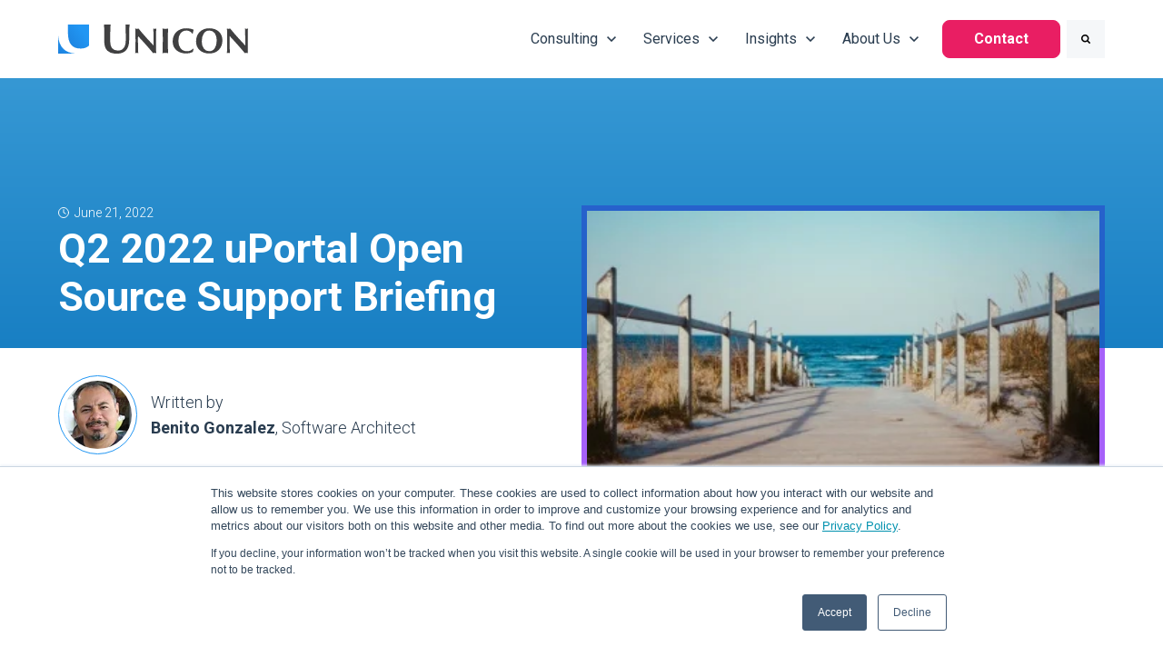

--- FILE ---
content_type: text/html; charset=UTF-8
request_url: https://www.unicon.net/insights/blogs/q2-2022-uportal-open-source-support-briefing
body_size: 21551
content:
<!doctype html><html lang="en"><head>
		<meta charset="utf-8">
		<title>Q2 2022 uPortal Open Source Support Briefing</title>
		<meta name="description" content="In this Open Source Support briefing: an overview of the Log4J and Spring security CVEs that recently hit the tech sector and more.">
		
		<link rel="SHORTCUT ICON" href="https://www.unicon.net/hubfs/favicon-16x16.png">
		<style>



html, body { font-family: sans-serif; background: #ffffff; } body { opacity: 0; transition-property: opacity; transition-duration: 0.25s; transition-delay: 0.25s; margin: 0; } img, video { max-width: 100%; height: auto; } .btn, .btn-wrapper .cta_button, .btn-wrapper .cta-button, .btn-wrapper input[type="submit"], .btn-wrapper input[type="button"], input[type="submit"], input[type="button"]  {  font-family: Roboto, sans-serif; font-style: normal; font-weight: 700; text-decoration: none; font-size: 1.0rem; line-height: 1.4rem;  border-radius: 8px; min-height: 3.0rem;  text-align: center; padding: 0 1.5625rem ; border: 1px solid; display: -webkit-inline-box; display: -ms-inline-flexbox; display: inline-flex; -webkit-box-align: center; -ms-flex-align: center; align-items: center; } .sr-padding-zero { padding-top: 0; padding-bottom: 0; } .sr-padding-half { padding-top: 3.0rem; padding-bottom: 3.0rem; } .sr-padding-full { padding-top: 6.0rem; padding-bottom: 6.0rem; } @media(min-width:576px) { .sr-padding-sm-zero { padding-top: 0; padding-bottom: 0; } .sr-padding-sm-half { padding-top: 3.0rem; padding-bottom: 3.0rem; } .sr-padding-sm-full { padding-top: 6.0rem; padding-bottom: 6.0rem; } } @media(min-width:768px) { .sr-padding-md-zero { padding-top: 0; padding-bottom: 0; } .sr-padding-md-half { padding-top: 3.0rem; padding-bottom: 3.0rem; } .sr-padding-md-full { padding-top: 6.0rem; padding-bottom: 6.0rem; } } @media(min-width:992px) { .sr-padding-lg-zero { padding-top: 0; padding-bottom: 0; } .sr-padding-lg-half { padding-top: 3.0rem; padding-bottom: 3.0rem; } .sr-padding-lg-full { padding-top: 6.0rem; padding-bottom: 6.0rem; } } .sr-spacer-25 { padding-top: 1.5rem; padding-bottom: 1.5rem; } .sr-spacer-top-25 { padding-top: 1.5rem; } .sr-spacer-bottom-25 { padding-bottom: 1.5rem; } .sr-spacer-50 { padding-top: 3.0rem; padding-bottom: 3.0rem; } .sr-spacer-top-50 { padding-top: 3.0rem; } .sr-spacer-bottom-50 { padding-bottom: 3.0rem; } .sr-spacer-75 { padding-top: 4.5rem; padding-bottom: 4.5rem; } .sr-spacer-top-75 { padding-top: 4.5rem; } .sr-spacer-bottom-75 { padding-bottom: 4.5rem; } .sr-spacer-100 { padding-top: 6.0rem; padding-bottom: 6.0rem; } .sr-spacer-top-100 { padding-top: 6.0rem; } .sr-spacer-bottom-100 { padding-bottom: 6.0rem; } .sr-row { row-gap: 3.125rem } .sr-multicol-media .sr-valign-top { -webkit-box-align: flex-start; -ms-flex-align: flex-start; align-items: flex-start; } .sr-multicol-media .sr-valign-center { -webkit-box-align: center; -ms-flex-align: center; align-items: center; } .sr-multicol-media .sr-valign-bottom { -webkit-box-align: flex-end; -ms-flex-align: flex-end; align-items: flex-end; } .sr-multicol-media .sr-valign-stretch { -webkit-box-align: stretch; -ms-flex-align: stretch; align-items: stretch; } .navbar-nav { display: -ms-flexbox; display: flex; -ms-flex-direction: column; flex-direction: column; padding-left: 0; margin-bottom: 0; list-style: none; } .nav-link { display: block; } .dropdown-menu { position: absolute; left: 0; z-index: 1000; display: none; text-align: left; list-style: none; } .navbar .container, .navbar .container-fluid, .navbar .container-lg, .navbar .container-md, .navbar .container-sm, .navbar .container-xl { display: -ms-flexbox; display: flex; -ms-flex-wrap: wrap; flex-wrap: wrap; -ms-flex-align: center; align-items: center; -ms-flex-pack: justify; justify-content: space-between } @media (min-width: 1200px) { .navbar-expand-xl>.container, .navbar-expand-xl>.container-fluid, .navbar-expand-xl>.container-lg, .navbar-expand-xl>.container-md, .navbar-expand-xl>.container-sm, .navbar-expand-xl>.container-xl { -ms-flex-wrap: nowrap; flex-wrap: nowrap; } .navbar-expand-xl .navbar-nav { -ms-flex-direction: row; flex-direction: row; } } dl, ol, ul { margin-top: 0; margin-bottom: 1rem; } .container, .container-fluid, .container-lg, .container-md, .container-sm, .container-xl { max-width: 1200px; width: 100%; padding-right: 24px; padding-left: 24px; margin-right: auto; margin-left: auto } .container-fluid { max-width: 2560px } body > .container-fluid, .sr-tabs-split-screen > .container-fluid, [data-global-resource-path] > div { width: auto; max-width: none; padding: 0; } body > .body-container-wrapper > .body-container.container-fluid { padding: 0; max-width: none; } .container-fluid:before, .container-fluid:after { display: none !important; } .row { display: -ms-flexbox; display: flex; -ms-flex-wrap: wrap; flex-wrap: wrap; margin-right: -24px; margin-left: -24px } .no-gutters { margin-right: 0; margin-left: 0 } .no-gutters > .col, .no-gutters > [class*=col-] { padding-right: 0; padding-left: 0 } .col, .col-1, .col-10, .col-11, .col-12, .col-2, .col-3, .col-4, .col-5, .col-6, .col-7, .col-8, .col-9, .col-auto, .col-lg, .col-lg-1, .col-lg-10, .col-lg-11, .col-lg-12, .col-lg-2, .col-lg-3, .col-lg-4, .col-lg-5, .col-lg-6, .col-lg-7, .col-lg-8, .col-lg-9, .col-lg-auto, .col-md, .col-md-1, .col-md-10, .col-md-11, .col-md-12, .col-md-2, .col-md-3, .col-md-4, .col-md-5, .col-md-6, .col-md-7, .col-md-8, .col-md-9, .col-md-auto, .col-sm, .col-sm-1, .col-sm-10, .col-sm-11, .col-sm-12, .col-sm-2, .col-sm-3, .col-sm-4, .col-sm-5, .col-sm-6, .col-sm-7, .col-sm-8, .col-sm-9, .col-sm-auto, .col-xl, .col-xl-1, .col-xl-10, .col-xl-11, .col-xl-12, .col-xl-2, .col-xl-3, .col-xl-4, .col-xl-5, .col-xl-6, .col-xl-7, .col-xl-8, .col-xl-9, .col-xl-auto { position: relative; width: 100%; padding-right: 24px; padding-left: 24px } .col { -ms-flex-preferred-size: 0; flex-basis: 0; -ms-flex-positive: 1; flex-grow: 1; max-width: 100% } .col-auto { -ms-flex: 0 0 auto; flex: 0 0 auto; width: auto; max-width: 100% } .col-1 { -ms-flex: 0 0 8.333333%; flex: 0 0 8.333333%; max-width: 8.333333% } .col-2 { -ms-flex: 0 0 16.666667%; flex: 0 0 16.666667%; max-width: 16.666667% } .col-3 { -ms-flex: 0 0 25%; flex: 0 0 25%; max-width: 25% } .col-4 { -ms-flex: 0 0 33.333333%; flex: 0 0 33.333333%; max-width: 33.333333% } .col-5 { -ms-flex: 0 0 41.666667%; flex: 0 0 41.666667%; max-width: 41.666667% } .col-6 { -ms-flex: 0 0 50%; flex: 0 0 50%; max-width: 50% } .col-7 { -ms-flex: 0 0 58.333333%; flex: 0 0 58.333333%; max-width: 58.333333% } .col-8 { -ms-flex: 0 0 66.666667%; flex: 0 0 66.666667%; max-width: 66.666667% } .col-9 { -ms-flex: 0 0 75%; flex: 0 0 75%; max-width: 75% } .col-10 { -ms-flex: 0 0 83.333333%; flex: 0 0 83.333333%; max-width: 83.333333% } .col-11 { -ms-flex: 0 0 91.666667%; flex: 0 0 91.666667%; max-width: 91.666667% } .col-12 { -ms-flex: 0 0 100%; flex: 0 0 100%; max-width: 100% } .offset-1 { margin-left: 8.333333% } .offset-2 { margin-left: 16.666667% } .offset-3 { margin-left: 25% } .offset-4 { margin-left: 33.333333% } .offset-5 { margin-left: 41.666667% } .offset-6 { margin-left: 50% } .offset-7 { margin-left: 58.333333% } .offset-8 { margin-left: 66.666667% } .offset-9 { margin-left: 75% } .offset-10 { margin-left: 83.333333% } .offset-11 { margin-left: 91.666667% } .sr-col { order: 99; } .order-first { -ms-flex-order: -1; order: -1 } .order-last { -ms-flex-order: 13; order: 13 } .order-0 { -ms-flex-order: 0; order: 0 } .order-1 { -ms-flex-order: 1; order: 1 } .order-2 { -ms-flex-order: 2; order: 2 } .order-3 { -ms-flex-order: 3; order: 3 } .order-4 { -ms-flex-order: 4; order: 4 } .order-5 { -ms-flex-order: 5; order: 5 } .order-6 { -ms-flex-order: 6; order: 6 } .order-7 { -ms-flex-order: 7; order: 7 } .order-8 { -ms-flex-order: 8; order: 8 } .order-9 { -ms-flex-order: 9; order: 9 } .order-10 { -ms-flex-order: 10; order: 10 } .order-11 { -ms-flex-order: 11; order: 11 } .order-12 { -ms-flex-order: 12; order: 12 } @media (min-width:576px) { .col-sm { -ms-flex-preferred-size: 0; flex-basis: 0; -ms-flex-positive: 1; flex-grow: 1; max-width: 100% } .col-sm-auto { -ms-flex: 0 0 auto; flex: 0 0 auto; width: auto; max-width: 100% } .col-sm-1 { -ms-flex: 0 0 8.333333%; flex: 0 0 8.333333%; max-width: 8.333333% } .col-sm-2 { -ms-flex: 0 0 16.666667%; flex: 0 0 16.666667%; max-width: 16.666667% } .col-sm-3 { -ms-flex: 0 0 25%; flex: 0 0 25%; max-width: 25% } .col-sm-4 { -ms-flex: 0 0 33.333333%; flex: 0 0 33.333333%; max-width: 33.333333% } .col-sm-5 { -ms-flex: 0 0 41.666667%; flex: 0 0 41.666667%; max-width: 41.666667% } .col-sm-6 { -ms-flex: 0 0 50%; flex: 0 0 50%; max-width: 50% } .col-sm-7 { -ms-flex: 0 0 58.333333%; flex: 0 0 58.333333%; max-width: 58.333333% } .col-sm-8 { -ms-flex: 0 0 66.666667%; flex: 0 0 66.666667%; max-width: 66.666667% } .col-sm-9 { -ms-flex: 0 0 75%; flex: 0 0 75%; max-width: 75% } .col-sm-10 { -ms-flex: 0 0 83.333333%; flex: 0 0 83.333333%; max-width: 83.333333% } .col-sm-11 { -ms-flex: 0 0 91.666667%; flex: 0 0 91.666667%; max-width: 91.666667% } .col-sm-12 { -ms-flex: 0 0 100%; flex: 0 0 100%; max-width: 100% } .order-sm-first { -ms-flex-order: -1; order: -1 } .order-sm-last { -ms-flex-order: 13; order: 13 } .order-sm-0 { -ms-flex-order: 0; order: 0 } .order-sm-1 { -ms-flex-order: 1; order: 1 } .order-sm-2 { -ms-flex-order: 2; order: 2 } .order-sm-3 { -ms-flex-order: 3; order: 3 } .order-sm-4 { -ms-flex-order: 4; order: 4 } .order-sm-5 { -ms-flex-order: 5; order: 5 } .order-sm-6 { -ms-flex-order: 6; order: 6 } .order-sm-7 { -ms-flex-order: 7; order: 7 } .order-sm-8 { -ms-flex-order: 8; order: 8 } .order-sm-9 { -ms-flex-order: 9; order: 9 } .order-sm-10 { -ms-flex-order: 10; order: 10 } .order-sm-11 { -ms-flex-order: 11; order: 11 } .order-sm-12 { -ms-flex-order: 12; order: 12 } .offset-sm-0 { margin-left: 0 } .offset-sm-1 { margin-left: 8.333333% } .offset-sm-2 { margin-left: 16.666667% } .offset-sm-3 { margin-left: 25% } .offset-sm-4 { margin-left: 33.333333% } .offset-sm-5 { margin-left: 41.666667% } .offset-sm-6 { margin-left: 50% } .offset-sm-7 { margin-left: 58.333333% } .offset-sm-8 { margin-left: 66.666667% } .offset-sm-9 { margin-left: 75% } .offset-sm-10 { margin-left: 83.333333% } .offset-sm-11 { margin-left: 91.666667% } } @media (min-width:768px) { .col-md { -ms-flex-preferred-size: 0; flex-basis: 0; -ms-flex-positive: 1; flex-grow: 1; max-width: 100% } .col-md-auto { -ms-flex: 0 0 auto; flex: 0 0 auto; width: auto; max-width: 100% } .col-md-1 { -ms-flex: 0 0 8.333333%; flex: 0 0 8.333333%; max-width: 8.333333% } .col-md-2 { -ms-flex: 0 0 16.666667%; flex: 0 0 16.666667%; max-width: 16.666667% } .col-md-3 { -ms-flex: 0 0 25%; flex: 0 0 25%; max-width: 25% } .col-md-4 { -ms-flex: 0 0 33.333333%; flex: 0 0 33.333333%; max-width: 33.333333% } .col-md-5 { -ms-flex: 0 0 41.666667%; flex: 0 0 41.666667%; max-width: 41.666667% } .col-md-6 { -ms-flex: 0 0 50%; flex: 0 0 50%; max-width: 50% } .col-md-7 { -ms-flex: 0 0 58.333333%; flex: 0 0 58.333333%; max-width: 58.333333% } .col-md-8 { -ms-flex: 0 0 66.666667%; flex: 0 0 66.666667%; max-width: 66.666667% } .col-md-9 { -ms-flex: 0 0 75%; flex: 0 0 75%; max-width: 75% } .col-md-10 { -ms-flex: 0 0 83.333333%; flex: 0 0 83.333333%; max-width: 83.333333% } .col-md-11 { -ms-flex: 0 0 91.666667%; flex: 0 0 91.666667%; max-width: 91.666667% } .col-md-12 { -ms-flex: 0 0 100%; flex: 0 0 100%; max-width: 100% } .order-md-first { -ms-flex-order: -1; order: -1 } .order-md-last { -ms-flex-order: 13; order: 13 } .order-md-0 { -ms-flex-order: 0; order: 0 } .order-md-1 { -ms-flex-order: 1; order: 1 } .order-md-2 { -ms-flex-order: 2; order: 2 } .order-md-3 { -ms-flex-order: 3; order: 3 } .order-md-4 { -ms-flex-order: 4; order: 4 } .order-md-5 { -ms-flex-order: 5; order: 5 } .order-md-6 { -ms-flex-order: 6; order: 6 } .order-md-7 { -ms-flex-order: 7; order: 7 } .order-md-8 { -ms-flex-order: 8; order: 8 } .order-md-9 { -ms-flex-order: 9; order: 9 } .order-md-10 { -ms-flex-order: 10; order: 10 } .order-md-11 { -ms-flex-order: 11; order: 11 } .order-md-12 { -ms-flex-order: 12; order: 12 } .offset-md-0 { margin-left: 0 } .offset-md-1 { margin-left: 8.333333% } .offset-md-2 { margin-left: 16.666667% } .offset-md-3 { margin-left: 25% } .offset-md-4 { margin-left: 33.333333% } .offset-md-5 { margin-left: 41.666667% } .offset-md-6 { margin-left: 50% } .offset-md-7 { margin-left: 58.333333% } .offset-md-8 { margin-left: 66.666667% } .offset-md-9 { margin-left: 75% } .offset-md-10 { margin-left: 83.333333% } .offset-md-11 { margin-left: 91.666667% } } @media (min-width:992px) { .col-lg { -ms-flex-preferred-size: 0; flex-basis: 0; -ms-flex-positive: 1; flex-grow: 1; max-width: 100% } .col-lg-auto { -ms-flex: 0 0 auto; flex: 0 0 auto; width: auto; max-width: 100% } .col-lg-1 { -ms-flex: 0 0 8.333333%; flex: 0 0 8.333333%; max-width: 8.333333% } .col-lg-2 { -ms-flex: 0 0 16.666667%; flex: 0 0 16.666667%; max-width: 16.666667% } .col-lg-3 { -ms-flex: 0 0 25%; flex: 0 0 25%; max-width: 25% } .col-lg-4 { -ms-flex: 0 0 33.333333%; flex: 0 0 33.333333%; max-width: 33.333333% } .col-lg-5 { -ms-flex: 0 0 41.666667%; flex: 0 0 41.666667%; max-width: 41.666667% } .col-lg-6 { -ms-flex: 0 0 50%; flex: 0 0 50%; max-width: 50% } .col-lg-7 { -ms-flex: 0 0 58.333333%; flex: 0 0 58.333333%; max-width: 58.333333% } .col-lg-8 { -ms-flex: 0 0 66.666667%; flex: 0 0 66.666667%; max-width: 66.666667% } .col-lg-9 { -ms-flex: 0 0 75%; flex: 0 0 75%; max-width: 75% } .col-lg-10 { -ms-flex: 0 0 83.333333%; flex: 0 0 83.333333%; max-width: 83.333333% } .col-lg-11 { -ms-flex: 0 0 91.666667%; flex: 0 0 91.666667%; max-width: 91.666667% } .col-lg-12 { -ms-flex: 0 0 100%; flex: 0 0 100%; max-width: 100% } .order-lg-first { -ms-flex-order: -1; order: -1 } .order-lg-last { -ms-flex-order: 13; order: 13 } .order-lg-0 { -ms-flex-order: 0; order: 0 } .order-lg-1 { -ms-flex-order: 1; order: 1 } .order-lg-2 { -ms-flex-order: 2; order: 2 } .order-lg-3 { -ms-flex-order: 3; order: 3 } .order-lg-4 { -ms-flex-order: 4; order: 4 } .order-lg-5 { -ms-flex-order: 5; order: 5 } .order-lg-6 { -ms-flex-order: 6; order: 6 } .order-lg-7 { -ms-flex-order: 7; order: 7 } .order-lg-8 { -ms-flex-order: 8; order: 8 } .order-lg-9 { -ms-flex-order: 9; order: 9 } .order-lg-10 { -ms-flex-order: 10; order: 10 } .order-lg-11 { -ms-flex-order: 11; order: 11 } .order-lg-12 { -ms-flex-order: 12; order: 12 } .offset-lg-0 { margin-left: 0 } .offset-lg-1 { margin-left: 8.333333% } .offset-lg-2 { margin-left: 16.666667% } .offset-lg-3 { margin-left: 25% } .offset-lg-4 { margin-left: 33.333333% } .offset-lg-5 { margin-left: 41.666667% } .offset-lg-6 { margin-left: 50% } .offset-lg-7 { margin-left: 58.333333% } .offset-lg-8 { margin-left: 66.666667% } .offset-lg-9 { margin-left: 75% } .offset-lg-10 { margin-left: 83.333333% } .offset-lg-11 { margin-left: 91.666667% } } @media (min-width:1200px) { .col-xl { -ms-flex-preferred-size: 0; flex-basis: 0; -ms-flex-positive: 1; flex-grow: 1; max-width: 100% } .col-xl-auto { -ms-flex: 0 0 auto; flex: 0 0 auto; width: auto; max-width: 100% } .col-xl-1 { -ms-flex: 0 0 8.333333%; flex: 0 0 8.333333%; max-width: 8.333333% } .col-xl-2 { -ms-flex: 0 0 16.666667%; flex: 0 0 16.666667%; max-width: 16.666667% } .col-xl-3 { -ms-flex: 0 0 25%; flex: 0 0 25%; max-width: 25% } .col-xl-4 { -ms-flex: 0 0 33.333333%; flex: 0 0 33.333333%; max-width: 33.333333% } .col-xl-5 { -ms-flex: 0 0 41.666667%; flex: 0 0 41.666667%; max-width: 41.666667% } .col-xl-6 { -ms-flex: 0 0 50%; flex: 0 0 50%; max-width: 50% } .col-xl-7 { -ms-flex: 0 0 58.333333%; flex: 0 0 58.333333%; max-width: 58.333333% } .col-xl-8 { -ms-flex: 0 0 66.666667%; flex: 0 0 66.666667%; max-width: 66.666667% } .col-xl-9 { -ms-flex: 0 0 75%; flex: 0 0 75%; max-width: 75% } .col-xl-10 { -ms-flex: 0 0 83.333333%; flex: 0 0 83.333333%; max-width: 83.333333% } .col-xl-11 { -ms-flex: 0 0 91.666667%; flex: 0 0 91.666667%; max-width: 91.666667% } .col-xl-12 { -ms-flex: 0 0 100%; flex: 0 0 100%; max-width: 100% } .order-xl-first { -ms-flex-order: -1; order: -1 } .order-xl-last { -ms-flex-order: 13; order: 13 } .order-xl-0 { -ms-flex-order: 0; order: 0 } .order-xl-1 { -ms-flex-order: 1; order: 1 } .order-xl-2 { -ms-flex-order: 2; order: 2 } .order-xl-3 { -ms-flex-order: 3; order: 3 } .order-xl-4 { -ms-flex-order: 4; order: 4 } .order-xl-5 { -ms-flex-order: 5; order: 5 } .order-xl-6 { -ms-flex-order: 6; order: 6 } .order-xl-7 { -ms-flex-order: 7; order: 7 } .order-xl-8 { -ms-flex-order: 8; order: 8 } .order-xl-9 { -ms-flex-order: 9; order: 9 } .order-xl-10 { -ms-flex-order: 10; order: 10 } .order-xl-11 { -ms-flex-order: 11; order: 11 } .order-xl-12 { -ms-flex-order: 12; order: 12 } .offset-xl-0 { margin-left: 0 } .offset-xl-1 { margin-left: 8.333333% } .offset-xl-2 { margin-left: 16.666667% } .offset-xl-3 { margin-left: 25% } .offset-xl-4 { margin-left: 33.333333% } .offset-xl-5 { margin-left: 41.666667% } .offset-xl-6 { margin-left: 50% } .offset-xl-7 { margin-left: 58.333333% } .offset-xl-8 { margin-left: 66.666667% } .offset-xl-9 { margin-left: 75% } .offset-xl-10 { margin-left: 83.333333% } .offset-xl-11 { margin-left: 91.666667% } } .m-auto { margin: auto !important } .mt-auto, .my-auto { margin-top: auto !important } .mr-auto, .mx-auto { margin-right: auto !important } .mb-auto, .my-auto { margin-bottom: auto !important } .ml-auto, .mx-auto { margin-left: auto !important } .cta-group { gap: 1rem ; display: flex; flex-wrap: wrap; align-items: center;} .sr-valign-stretch .content-wrapper{display:flex;flex-direction:column} .sr-valign-stretch .cta-group { width: 100%; align-self: flex-end; margin-top: auto; } .text-left .cta-group{-webkit-box-pack:start!important;-ms-flex-pack:start!important;justify-content:flex-start!important}.text-right .cta-group{-webkit-box-pack:end!important;-ms-flex-pack:end!important;justify-content:flex-end!important}.text-center .cta-group{-webkit-box-pack:center!important;-ms-flex-pack:center!important;justify-content:center!important}@media (min-width:576px){.text-sm-left .cta-group{-webkit-box-pack:start!important;-ms-flex-pack:start!important;justify-content:flex-start!important}.text-sm-right .cta-group{-webkit-box-pack:end!important;-ms-flex-pack:end!important;justify-content:flex-end!important}.text-sm-center .cta-group{-webkit-box-pack:center!important;-ms-flex-pack:center!important;justify-content:center!important}}@media (min-width:768px){.text-md-left .cta-group{-webkit-box-pack:start!important;-ms-flex-pack:start!important;justify-content:flex-start!important}.text-md-right .cta-group{-webkit-box-pack:end!important;-ms-flex-pack:end!important;justify-content:flex-end!important}.text-md-center .cta-group{-webkit-box-pack:center!important;-ms-flex-pack:center!important;justify-content:center!important}}@media (min-width:992px){.text-lg-left .cta-group{-webkit-box-pack:start!important;-ms-flex-pack:start!important;justify-content:flex-start!important}.text-lg-right .cta-group{-webkit-box-pack:end!important;-ms-flex-pack:end!important;justify-content:flex-end!important}.text-lg-center .cta-group{-webkit-box-pack:center!important;-ms-flex-pack:center!important;justify-content:center!important}}@media (min-width:1200px){.text-xl-left .cta-group{-webkit-box-pack:start!important;-ms-flex-pack:start!important;justify-content:flex-start!important}.text-xl-right .cta-group{-webkit-box-pack:end!important;-ms-flex-pack:end!important;justify-content:flex-end!important}.text-xl-center .cta-group{-webkit-box-pack:center!important;-ms-flex-pack:center!important;justify-content:center!important}}.text-justify{text-align:justify!important}.text-left{text-align:left!important}.text-right{text-align:right!important}.text-center{text-align:center!important}@media (min-width:576px){.text-sm-left{text-align:left!important}.text-sm-right{text-align:right!important}.text-sm-center{text-align:center!important}}@media (min-width:768px){.text-md-left{text-align:left!important}.text-md-right{text-align:right!important}.text-md-center{text-align:center!important}}@media (min-width:992px){.text-lg-left{text-align:left!important}.text-lg-right{text-align:right!important}.text-lg-center{text-align:center!important}}@media (min-width:1200px){.text-xl-left{text-align:left!important}.text-xl-right{text-align:right!important}.text-xl-center{text-align:center!important}} .d-none { display: none !important } .d-inline { display: inline !important } .d-inline-block { display: inline-block !important } .d-block { display: block !important } .d-flex { display: -ms-flexbox !important; display: flex !important } .d-inline-flex { display: -ms-inline-flexbox !important; display: inline-flex !important } @media (min-width:576px) { .d-sm-none { display: none !important } .d-sm-inline { display: inline !important } .d-sm-inline-block { display: inline-block !important } .d-sm-block { display: block !important } .d-sm-table { display: table !important } .d-sm-table-row { display: table-row !important } .d-sm-table-cell { display: table-cell !important } .d-sm-flex { display: -ms-flexbox !important; display: flex !important } .d-sm-inline-flex { display: -ms-inline-flexbox !important; display: inline-flex !important } } @media (min-width:768px) { .d-md-none { display: none !important } .d-md-inline { display: inline !important } .d-md-inline-block { display: inline-block !important } .d-md-block { display: block !important } .d-md-flex { display: -ms-flexbox !important; display: flex !important } .d-md-inline-flex { display: -ms-inline-flexbox !important; display: inline-flex !important } } @media (min-width:992px) { .d-lg-none { display: none !important } .d-lg-inline { display: inline !important } .d-lg-inline-block { display: inline-block !important } .d-lg-block { display: block !important } .d-lg-table { display: table !important } .d-lg-table-row { display: table-row !important } .d-lg-table-cell { display: table-cell !important } .d-lg-flex { display: -ms-flexbox !important; display: flex !important } .d-lg-inline-flex { display: -ms-inline-flexbox !important; display: inline-flex !important } } @media (min-width:1200px) { .d-xl-none { display: none !important } .d-xl-inline { display: inline !important } .d-xl-inline-block { display: inline-block !important } .d-xl-block { display: block !important } .d-xl-table { display: table !important } .d-xl-table-row { display: table-row !important } .d-xl-table-cell { display: table-cell !important } .d-xl-flex { display: -ms-flexbox !important; display: flex !important } .d-xl-inline-flex { display: -ms-inline-flexbox !important; display: inline-flex !important } } .flex-row { -ms-flex-direction: row !important; flex-direction: row !important } .flex-column { -ms-flex-direction: column !important; flex-direction: column !important } .flex-row-reverse { -ms-flex-direction: row-reverse !important; flex-direction: row-reverse !important } .flex-column-reverse { -ms-flex-direction: column-reverse !important; flex-direction: column-reverse !important } .flex-wrap { -ms-flex-wrap: wrap !important; flex-wrap: wrap !important } .flex-nowrap { -ms-flex-wrap: nowrap !important; flex-wrap: nowrap !important } .flex-wrap-reverse { -ms-flex-wrap: wrap-reverse !important; flex-wrap: wrap-reverse !important } .justify-content-start { -ms-flex-pack: start !important; justify-content: flex-start !important } .justify-content-end { -ms-flex-pack: end !important; justify-content: flex-end !important } .justify-content-center { -ms-flex-pack: center !important; justify-content: center !important } .justify-content-between { -ms-flex-pack: justify !important; justify-content: space-between !important } .justify-content-around { -ms-flex-pack: distribute !important; justify-content: space-around !important } .align-items-start { -ms-flex-align: start !important; align-items: flex-start !important } .align-items-end { -ms-flex-align: end !important; align-items: flex-end !important } .align-items-center { -ms-flex-align: center !important; align-items: center !important } .align-items-baseline { -ms-flex-align: baseline !important; align-items: baseline !important } .align-items-stretch { -ms-flex-align: stretch !important; align-items: stretch !important } .align-content-start { -ms-flex-line-pack: start !important; align-content: flex-start !important } .align-content-end { -ms-flex-line-pack: end !important; align-content: flex-end !important } .align-content-center { -ms-flex-line-pack: center !important; align-content: center !important } .align-content-between { -ms-flex-line-pack: justify !important; align-content: space-between !important } .align-content-around { -ms-flex-line-pack: distribute !important; align-content: space-around !important } .align-content-stretch { -ms-flex-line-pack: stretch !important; align-content: stretch !important } @media (min-width:576px) { .flex-sm-row { -ms-flex-direction: row !important; flex-direction: row !important } .flex-sm-column { -ms-flex-direction: column !important; flex-direction: column !important } .flex-sm-row-reverse { -ms-flex-direction: row-reverse !important; flex-direction: row-reverse !important } .flex-sm-column-reverse { -ms-flex-direction: column-reverse !important; flex-direction: column-reverse !important } .flex-sm-wrap { -ms-flex-wrap: wrap !important; flex-wrap: wrap !important } .flex-sm-nowrap { -ms-flex-wrap: nowrap !important; flex-wrap: nowrap !important } .flex-sm-wrap-reverse { -ms-flex-wrap: wrap-reverse !important; flex-wrap: wrap-reverse !important } .justify-content-sm-start { -ms-flex-pack: start !important; justify-content: flex-start !important } .justify-content-sm-end { -ms-flex-pack: end !important; justify-content: flex-end !important } .justify-content-sm-center { -ms-flex-pack: center !important; justify-content: center !important } .justify-content-sm-between { -ms-flex-pack: justify !important; justify-content: space-between !important } .justify-content-sm-around { -ms-flex-pack: distribute !important; justify-content: space-around !important } .align-items-sm-start { -ms-flex-align: start !important; align-items: flex-start !important } .align-items-sm-end { -ms-flex-align: end !important; align-items: flex-end !important } .align-items-sm-center { -ms-flex-align: center !important; align-items: center !important } .align-items-sm-baseline { -ms-flex-align: baseline !important; align-items: baseline !important } .align-items-sm-stretch { -ms-flex-align: stretch !important; align-items: stretch !important } .align-content-sm-start { -ms-flex-line-pack: start !important; align-content: flex-start !important } .align-content-sm-end { -ms-flex-line-pack: end !important; align-content: flex-end !important } .align-content-sm-center { -ms-flex-line-pack: center !important; align-content: center !important } .align-content-sm-between { -ms-flex-line-pack: justify !important; align-content: space-between !important } .align-content-sm-around { -ms-flex-line-pack: distribute !important; align-content: space-around !important } .align-content-sm-stretch { -ms-flex-line-pack: stretch !important; align-content: stretch !important } } @media (min-width:768px) { .flex-md-row { -ms-flex-direction: row !important; flex-direction: row !important } .flex-md-column { -ms-flex-direction: column !important; flex-direction: column !important } .flex-md-row-reverse { -ms-flex-direction: row-reverse !important; flex-direction: row-reverse !important } .flex-md-column-reverse { -ms-flex-direction: column-reverse !important; flex-direction: column-reverse !important } .flex-md-wrap { -ms-flex-wrap: wrap !important; flex-wrap: wrap !important } .flex-md-nowrap { -ms-flex-wrap: nowrap !important; flex-wrap: nowrap !important } .flex-md-wrap-reverse { -ms-flex-wrap: wrap-reverse !important; flex-wrap: wrap-reverse !important } .justify-content-md-start { -ms-flex-pack: start !important; justify-content: flex-start !important } .justify-content-md-end { -ms-flex-pack: end !important; justify-content: flex-end !important } .justify-content-md-center { -ms-flex-pack: center !important; justify-content: center !important } .justify-content-md-between { -ms-flex-pack: justify !important; justify-content: space-between !important } .justify-content-md-around { -ms-flex-pack: distribute !important; justify-content: space-around !important } .align-items-md-start { -ms-flex-align: start !important; align-items: flex-start !important } .align-items-md-end { -ms-flex-align: end !important; align-items: flex-end !important } .align-items-md-center { -ms-flex-align: center !important; align-items: center !important } .align-items-md-baseline { -ms-flex-align: baseline !important; align-items: baseline !important } .align-items-md-stretch { -ms-flex-align: stretch !important; align-items: stretch !important } .align-content-md-start { -ms-flex-line-pack: start !important; align-content: flex-start !important } .align-content-md-end { -ms-flex-line-pack: end !important; align-content: flex-end !important } .align-content-md-center { -ms-flex-line-pack: center !important; align-content: center !important } .align-content-md-between { -ms-flex-line-pack: justify !important; align-content: space-between !important } .align-content-md-around { -ms-flex-line-pack: distribute !important; align-content: space-around !important } .align-content-md-stretch { -ms-flex-line-pack: stretch !important; align-content: stretch !important } } @media (min-width:992px) { .flex-lg-row { -ms-flex-direction: row !important; flex-direction: row !important } .flex-lg-column { -ms-flex-direction: column !important; flex-direction: column !important } .flex-lg-row-reverse { -ms-flex-direction: row-reverse !important; flex-direction: row-reverse !important } .flex-lg-column-reverse { -ms-flex-direction: column-reverse !important; flex-direction: column-reverse !important } .flex-lg-wrap { -ms-flex-wrap: wrap !important; flex-wrap: wrap !important } .flex-lg-nowrap { -ms-flex-wrap: nowrap !important; flex-wrap: nowrap !important } .flex-lg-wrap-reverse { -ms-flex-wrap: wrap-reverse !important; flex-wrap: wrap-reverse !important } .justify-content-lg-start { -ms-flex-pack: start !important; justify-content: flex-start !important } .justify-content-lg-end { -ms-flex-pack: end !important; justify-content: flex-end !important } .justify-content-lg-center { -ms-flex-pack: center !important; justify-content: center !important } .justify-content-lg-between { -ms-flex-pack: justify !important; justify-content: space-between !important } .justify-content-lg-around { -ms-flex-pack: distribute !important; justify-content: space-around !important } .align-items-lg-start { -ms-flex-align: start !important; align-items: flex-start !important } .align-items-lg-end { -ms-flex-align: end !important; align-items: flex-end !important } .align-items-lg-center { -ms-flex-align: center !important; align-items: center !important } .align-items-lg-baseline { -ms-flex-align: baseline !important; align-items: baseline !important } .align-items-lg-stretch { -ms-flex-align: stretch !important; align-items: stretch !important } .align-content-lg-start { -ms-flex-line-pack: start !important; align-content: flex-start !important } .align-content-lg-end { -ms-flex-line-pack: end !important; align-content: flex-end !important } .align-content-lg-center { -ms-flex-line-pack: center !important; align-content: center !important } .align-content-lg-between { -ms-flex-line-pack: justify !important; align-content: space-between !important } .align-content-lg-around { -ms-flex-line-pack: distribute !important; align-content: space-around !important } .align-content-lg-stretch { -ms-flex-line-pack: stretch !important; align-content: stretch !important } } @media (min-width:1200px) { .flex-xl-row { -ms-flex-direction: row !important; flex-direction: row !important } .flex-xl-column { -ms-flex-direction: column !important; flex-direction: column !important } .flex-xl-row-reverse { -ms-flex-direction: row-reverse !important; flex-direction: row-reverse !important } .flex-xl-column-reverse { -ms-flex-direction: column-reverse !important; flex-direction: column-reverse !important } .flex-xl-wrap { -ms-flex-wrap: wrap !important; flex-wrap: wrap !important } .flex-xl-nowrap { -ms-flex-wrap: nowrap !important; flex-wrap: nowrap !important } .flex-xl-wrap-reverse { -ms-flex-wrap: wrap-reverse !important; flex-wrap: wrap-reverse !important } .justify-content-xl-start { -ms-flex-pack: start !important; justify-content: flex-start !important } .justify-content-xl-end { -ms-flex-pack: end !important; justify-content: flex-end !important } .justify-content-xl-center { -ms-flex-pack: center !important; justify-content: center !important } .justify-content-xl-between { -ms-flex-pack: justify !important; justify-content: space-between !important } .justify-content-xl-around { -ms-flex-pack: distribute !important; justify-content: space-around !important } .align-items-xl-start { -ms-flex-align: start !important; align-items: flex-start !important } .align-items-xl-end { -ms-flex-align: end !important; align-items: flex-end !important } .align-items-xl-center { -ms-flex-align: center !important; align-items: center !important } .align-items-xl-baseline { -ms-flex-align: baseline !important; align-items: baseline !important } .align-items-xl-stretch { -ms-flex-align: stretch !important; align-items: stretch !important } .align-content-xl-start { -ms-flex-line-pack: start !important; align-content: flex-start !important } .align-content-xl-end { -ms-flex-line-pack: end !important; align-content: flex-end !important } .align-content-xl-center { -ms-flex-line-pack: center !important; align-content: center !important } .align-content-xl-between { -ms-flex-line-pack: justify !important; align-content: space-between !important } .align-content-xl-around { -ms-flex-line-pack: distribute !important; align-content: space-around !important } .align-content-xl-stretch { -ms-flex-line-pack: stretch !important; align-content: stretch !important } }
		</style>
		
		
		<meta name="viewport" content="width=device-width, initial-scale=1">

    
    <meta property="og:description" content="In this Open Source Support briefing: an overview of the Log4J and Spring security CVEs that recently hit the tech sector and more.">
    <meta property="og:title" content="Q2 2022 uPortal Open Source Support Briefing">
    <meta name="twitter:description" content="In this Open Source Support briefing: an overview of the Log4J and Spring security CVEs that recently hit the tech sector and more.">
    <meta name="twitter:title" content="Q2 2022 uPortal Open Source Support Briefing">

    

    
    <style>
a.cta_button{-moz-box-sizing:content-box !important;-webkit-box-sizing:content-box !important;box-sizing:content-box !important;vertical-align:middle}.hs-breadcrumb-menu{list-style-type:none;margin:0px 0px 0px 0px;padding:0px 0px 0px 0px}.hs-breadcrumb-menu-item{float:left;padding:10px 0px 10px 10px}.hs-breadcrumb-menu-divider:before{content:'›';padding-left:10px}.hs-featured-image-link{border:0}.hs-featured-image{float:right;margin:0 0 20px 20px;max-width:50%}@media (max-width: 568px){.hs-featured-image{float:none;margin:0;width:100%;max-width:100%}}.hs-screen-reader-text{clip:rect(1px, 1px, 1px, 1px);height:1px;overflow:hidden;position:absolute !important;width:1px}
</style>

<link class="hs-async-css" rel="preload" href="https://www.unicon.net/hubfs/hub_generated/template_assets/1/128056083886/1743453566020/template_bootstrap.min.css" as="style" onload="this.onload=null;this.rel='stylesheet'">
<noscript><link rel="stylesheet" href="https://www.unicon.net/hubfs/hub_generated/template_assets/1/128056083886/1743453566020/template_bootstrap.min.css"></noscript>
<link class="hs-async-css" rel="preload" href="https://www.unicon.net/hubfs/hub_generated/template_assets/1/128056083979/1743453577490/template_sr-base.min.css" as="style" onload="this.onload=null;this.rel='stylesheet'">
<noscript><link rel="stylesheet" href="https://www.unicon.net/hubfs/hub_generated/template_assets/1/128056083979/1743453577490/template_sr-base.min.css"></noscript>
<link rel="stylesheet" href="https://www.unicon.net/hubfs/hub_generated/module_assets/1/129273990784/1743486547265/module_SR_Navigation_01.min.css">

<style>
	#hs_cos_wrapper_widget_1691601534663 .header__container {
  background:#ffffff;
  box-shadow:15px 25px 60px rgba(0,0,0,0%);
  --border-size:2px;
}

#hs_cos_wrapper_widget_1691601534663 .header__container.header-scroll { box-shadow:15px 25px 60px rgba(0,0,0,10%); }

#hs_cos_wrapper_widget_1691601534663 .header__menu-item { color:#2a3d50; }

#hs_cos_wrapper_widget_1691601534663 .btn-wrapper.btn-none-wrapper .cta-button,
#hs_cos_wrapper_widget_1691601534663 .btn-wrapper.btn-none-wrapper .cta_button {
  color:#2a3d50;
  font-family:Roboto,sans-serif;
  font-style:normal;
  font-weight:normal;
  text-decoration:none;
  border:none !important;
  padding:0 !important;
}

#hs_cos_wrapper_widget_1691601534663 .header__menu-link {
  color:inherit;
  font-size:16px;
  font-family:Roboto,sans-serif;
  font-style:normal;
  font-weight:normal;
  text-decoration:none;
}

#hs_cos_wrapper_widget_1691601534663 .header__menu-item--depth-1>.header__menu-child-toggle svg { color:inherit; }

#hs_cos_wrapper_widget_1691601534663 .header__menu-item--depth-1.header__menu-item:hover,
#hs_cos_wrapper_widget_1691601534663 .header__menu-item--depth-1.header__menu-item:focus,
#hs_cos_wrapper_widget_1691601534663 .btn-wrapper.btn-none-wrapper .cta-button:hover,
#hs_cos_wrapper_widget_1691601534663 .btn-wrapper.btn-none-wrapper .cta-button:focus,
#hs_cos_wrapper_widget_1691601534663 .btn-wrapper.btn-none-wrapper .cta_button:hover,
#hs_cos_wrapper_widget_1691601534663 .btn-wrapper.btn-none-wrapper .cta_button:focus { color:#2196F3; }

#hs_cos_wrapper_widget_1691601534663 .header__menu-item--depth-1>.header__menu-link:active,
#hs_cos_wrapper_widget_1691601534663 .header__menu-item--depth-1.header__menu-link--active-link { color:#2196F3; }

#hs_cos_wrapper_widget_1691601534663 .header__menu--desktop .header__menu-submenu { border-top:2px solid #2196F3; }

#hs_cos_wrapper_widget_1691601534663 .header__menu--mobile,
#hs_cos_wrapper_widget_1691601534663 .header__menu-submenu { background-color:#ffffff; }

#hs_cos_wrapper_widget_1691601534663 .header__container .header__menu-submenu .header__menu-item { color:#2A3D50; }

#hs_cos_wrapper_widget_1691601534663 .header__container .header__menu-submenu .header__menu-item:hover,
#hs_cos_wrapper_widget_1691601534663 .header__container .header__menu-submenu .header__menu-item:focus {
  background-color:#ffffff;
  color:#2196F3;
}

#hs_cos_wrapper_widget_1691601534663 .header__container .header__menu-submenu .header__menu-item:active,
#hs_cos_wrapper_widget_1691601534663 .header__container .header__menu-submenu .header__menu-link--active-link {
  background-color:#ffffff;
  color:#2196F3;
}

#hs_cos_wrapper_widget_1691601534663 .header__menu-back {
  font-family:Poppins,sans-serif;
  font-style:normal;
  font-weight:normal;
  text-decoration:none;
  color:#30343b;
  font-size:14px;
}

#hs_cos_wrapper_widget_1691601534663 .header__menu-back:hover { color:#2196F3; }

#hs_cos_wrapper_widget_1691601534663 .header__menu-announcement {
  padding-top:0.5rem;
  padding-right:1rem;
  padding-bottom:0.5rem;
  padding-left:1rem;
  margin-top:0rem;
  margin-bottom:0rem;
}

#hs_cos_wrapper_widget_1691601534663 .header__top { background-color:#0c63ff; }

#hs_cos_wrapper_widget_1691601534663 .header__menu--top .header__menu-item--depth-1:hover,
#hs_cos_wrapper_widget_1691601534663 .header__menu--top .header__menu-item--depth-1:active,
#hs_cos_wrapper_widget_1691601534663 .header__menu--top .header__menu-item--depth-1>.header__menu-link,
#hs_cos_wrapper_widget_1691601534663 .header__menu--top .header__menu-item--depth-1.header__menu-link--active-link {
  color:#FFFFFF;
  font-size:12px;
  font-family:Poppins,sans-serif;
  font-style:normal;
  font-weight:normal;
  text-decoration:none;
}

#hs_cos_wrapper_widget_1691601534663 .header__wrapper--top .lang_list_class li a,
#hs_cos_wrapper_widget_1691601534663 .header__menu--top .header__menu-link { font-size:12px; }

#hs_cos_wrapper_widget_1691601534663 .search--icon,
#hs_cos_wrapper_widget_1691601534663 .hs-search-field__input { background:#F5F7F9; }

#hs_cos_wrapper_widget_1691601534663 .hs-search-field__input:not([type='radio']):not([type='checkbox']):not([type='file']):not([type='submit']) { color:#30343B; }

#hs_cos_wrapper_widget_1691601534663 .header__menu-submenu { transition:visibility 0s linear 300ms,opacity 300ms,top 300ms; }

#hs_cos_wrapper_widget_1691601534663 .header__menu-item--open>.header__menu-submenu { transition:visibility 0s linear 0s,opacity 300ms,top 300ms,transform 300ms; }

#hs_cos_wrapper_widget_1691601534663 .header__container[data-layout="mobile"] .header__menu-submenu { transition:visibility 0s linear 100ms,opacity 100ms,transform 300ms; }

#hs_cos_wrapper_widget_1691601534663 .header__container[data-layout="mobile"] .header__menu-item--open>.header__menu-submenu { transition:visibility 0s linear 0s,opacity 100ms,transform 300ms; }

</style>

<link rel="stylesheet" href="https://www.unicon.net/hubfs/hub_generated/template_assets/1/135832796829/1743453575260/template_custom-blog.min.css">
<link class="hs-async-css" rel="preload" href="https://www.unicon.net/hubfs/hub_generated/template_assets/1/169358785876/1743453576437/template_sr-footer-03.min.css" as="style" onload="this.onload=null;this.rel='stylesheet'">
<noscript><link rel="stylesheet" href="https://www.unicon.net/hubfs/hub_generated/template_assets/1/169358785876/1743453576437/template_sr-footer-03.min.css"></noscript>

		<style>
			
			.sr-footer-03 .footer-slogan {
				padding-top: 1rem;
			}
			
			.widget_1694630768410 {background-color: rgba(255, 255, 255, 1.0);
	border-top: 0px none #e5e7ea;
border-bottom: 0px none #e5e7ea;

}
    .bg-image {
      position: absolute !important;
      inset: 0;
      overflow: hidden;
    }

    .bg-image img {
      width: 100%;
      height: 100%;
      object-fit: cover;
    }
  
 
.widget_1694630768410,
.widget_1694630768410 > div {
	position: relative;
}
.widget_1694630768410::before {
	content: "";
	width: 100%;
	height: 100%;
	position: absolute;
	top: 0;
	left: 0;
	background-color: rgba(0, 0, 0, 0.25);
}


			.sr-footer-03 .button__container {
				
				
			}
			
			.sr-footer-03 ul {
				-webkit-box-pack: center;
				-ms-flex-pack: center;
				justify-content: center;
			}
			
			
			
			
			.sr-footer-03 .menu-container {
				display: flex;
				flex-direction: column;
				width: 100%;
			}
			.sr-footer-03 .menu-container .nav-logo {
				flex-direction: column;
			}
			
			
			.sr-footer-03 .social .icon-1,
			.sr-footer-03 .social .icon-1 svg,
			.sr-footer-03 .social .icon-1 svg g,
			.sr-footer-03 .social .icon-1 svg g path {
				/*background-color: #87909E;*/
				color: #ffffff;
				fill: #ffffff
			}
			
			.sr-footer-03 .social .icon-2,
			.sr-footer-03 .social .icon-2 svg,
			.sr-footer-03 .social .icon-2 svg g,
			.sr-footer-03 .social .icon-2 svg g path {
				/*background-color: #87909E;*/
				color: #ffffff;
				fill: #ffffff
			}
			
			.sr-footer-03 .social .icon-3,
			.sr-footer-03 .social .icon-3 svg,
			.sr-footer-03 .social .icon-3 svg g,
			.sr-footer-03 .social .icon-3 svg g path {
				/*background-color: #87909E;*/
				color: #ffffff;
				fill: #ffffff
			}
			
			.sr-footer-03 .social .icon-4,
			.sr-footer-03 .social .icon-4 svg,
			.sr-footer-03 .social .icon-4 svg g,
			.sr-footer-03 .social .icon-4 svg g path {
				/*background-color: #87909E;*/
				color: #ffffff;
				fill: #ffffff
			}
			
		</style>
	
<link class="hs-async-css" rel="preload" href="https://www.unicon.net/hubfs/hub_generated/template_assets/1/128062421124/1743453568612/template_aos.min.css" as="style" onload="this.onload=null;this.rel='stylesheet'">
<noscript><link rel="stylesheet" href="https://www.unicon.net/hubfs/hub_generated/template_assets/1/128062421124/1743453568612/template_aos.min.css"></noscript>
<link class="hs-async-css" rel="preload" href="https://www.unicon.net/hubfs/hub_generated/template_assets/1/128062421129/1743453569189/template_animate.min.css" as="style" onload="this.onload=null;this.rel='stylesheet'">
<noscript><link rel="stylesheet" href="https://www.unicon.net/hubfs/hub_generated/template_assets/1/128062421129/1743453569189/template_animate.min.css"></noscript>

	<style>
		body {
			overflow-x: hidden;
		}
		/** Add this class to an element to make it hidden to start. **/
		.start-hidden {
			opacity: 0;
		}
		
		
		.cta-button:hover {
			transform: scale(1.1);
		}
		
		.cta-button {
			-webkit-animation-duration: 300ms;
			animation-duration: 300ms;
			transition: all .300s ease-in-out;
		}
		
		
		
		.social a:hover {
			transform: scale(1.1);
		}
		
		.social a {
			-webkit-animation-duration: 300ms;
			animation-duration: 300ms;
			transition: all .300s ease-in-out;
		}
		
		
	</style>
	
<style>
  @font-face {
    font-family: "Roboto";
    font-weight: 700;
    font-style: normal;
    font-display: swap;
    src: url("/_hcms/googlefonts/Roboto/700.woff2") format("woff2"), url("/_hcms/googlefonts/Roboto/700.woff") format("woff");
  }
  @font-face {
    font-family: "Roboto";
    font-weight: 300;
    font-style: normal;
    font-display: swap;
    src: url("/_hcms/googlefonts/Roboto/300.woff2") format("woff2"), url("/_hcms/googlefonts/Roboto/300.woff") format("woff");
  }
  @font-face {
    font-family: "Roboto";
    font-weight: 400;
    font-style: normal;
    font-display: swap;
    src: url("/_hcms/googlefonts/Roboto/regular.woff2") format("woff2"), url("/_hcms/googlefonts/Roboto/regular.woff") format("woff");
  }
  @font-face {
    font-family: "Roboto";
    font-weight: 700;
    font-style: normal;
    font-display: swap;
    src: url("/_hcms/googlefonts/Roboto/700.woff2") format("woff2"), url("/_hcms/googlefonts/Roboto/700.woff") format("woff");
  }
  @font-face {
    font-family: "Poppins";
    font-weight: 400;
    font-style: normal;
    font-display: swap;
    src: url("/_hcms/googlefonts/Poppins/regular.woff2") format("woff2"), url("/_hcms/googlefonts/Poppins/regular.woff") format("woff");
  }
  @font-face {
    font-family: "Poppins";
    font-weight: 700;
    font-style: normal;
    font-display: swap;
    src: url("/_hcms/googlefonts/Poppins/700.woff2") format("woff2"), url("/_hcms/googlefonts/Poppins/700.woff") format("woff");
  }
</style>

<!-- Editor Styles -->
<style id="hs_editor_style" type="text/css">
#hs_cos_wrapper_widget_1721296134604  { background-color: #3574E3 !important; background-image: none !important; display: block !important }
/* HubSpot Styles (default) */
.site_footer-row-0-hidden {
  display: block !important;
}
.site_footer-row-1-hidden {
  display: none !important;
}
.site_footer-row-3-hidden {
  display: none !important;
}
.cell_17212961349542-hidden {
  display: none !important;
}
</style>
    <script type="application/ld+json">
{
  "mainEntityOfPage" : {
    "@type" : "WebPage",
    "@id" : "https://www.unicon.net/insights/blogs/q2-2022-uportal-open-source-support-briefing"
  },
  "author" : {
    "name" : "Benito Gonzalez",
    "url" : "https://www.unicon.net/insights/blogs/author/benito-gonzalez",
    "@type" : "Person"
  },
  "headline" : "Q2 2022 uPortal Open Source Support Briefing",
  "datePublished" : "2022-06-21T19:05:44.000Z",
  "dateModified" : "2024-08-22T19:50:23.597Z",
  "publisher" : {
    "name" : "Unicon",
    "logo" : {
      "url" : "https://www.unicon.net/hubfs/Unicon_Vertical_Version_PNG_File_(1)_resize-1.png",
      "@type" : "ImageObject"
    },
    "@type" : "Organization"
  },
  "@context" : "https://schema.org",
  "@type" : "BlogPosting",
  "image" : [ "https://www.unicon.net/hubfs/philipp-deus-itddWXV--3c-unsplash-360.jpg" ]
}
</script>


    
<!--  Added by GoogleAnalytics4 integration -->
<script>
var _hsp = window._hsp = window._hsp || [];
window.dataLayer = window.dataLayer || [];
function gtag(){dataLayer.push(arguments);}

var useGoogleConsentModeV2 = true;
var waitForUpdateMillis = 1000;


if (!window._hsGoogleConsentRunOnce) {
  window._hsGoogleConsentRunOnce = true;

  gtag('consent', 'default', {
    'ad_storage': 'denied',
    'analytics_storage': 'denied',
    'ad_user_data': 'denied',
    'ad_personalization': 'denied',
    'wait_for_update': waitForUpdateMillis
  });

  if (useGoogleConsentModeV2) {
    _hsp.push(['useGoogleConsentModeV2'])
  } else {
    _hsp.push(['addPrivacyConsentListener', function(consent){
      var hasAnalyticsConsent = consent && (consent.allowed || (consent.categories && consent.categories.analytics));
      var hasAdsConsent = consent && (consent.allowed || (consent.categories && consent.categories.advertisement));

      gtag('consent', 'update', {
        'ad_storage': hasAdsConsent ? 'granted' : 'denied',
        'analytics_storage': hasAnalyticsConsent ? 'granted' : 'denied',
        'ad_user_data': hasAdsConsent ? 'granted' : 'denied',
        'ad_personalization': hasAdsConsent ? 'granted' : 'denied'
      });
    }]);
  }
}

gtag('js', new Date());
gtag('set', 'developer_id.dZTQ1Zm', true);
gtag('config', 'G-17SP04C3NW');
</script>
<script async src="https://www.googletagmanager.com/gtag/js?id=G-17SP04C3NW"></script>

<!-- /Added by GoogleAnalytics4 integration -->

<!--  Added by GoogleTagManager integration -->
<script>
var _hsp = window._hsp = window._hsp || [];
window.dataLayer = window.dataLayer || [];
function gtag(){dataLayer.push(arguments);}

var useGoogleConsentModeV2 = true;
var waitForUpdateMillis = 1000;



var hsLoadGtm = function loadGtm() {
    if(window._hsGtmLoadOnce) {
      return;
    }

    if (useGoogleConsentModeV2) {

      gtag('set','developer_id.dZTQ1Zm',true);

      gtag('consent', 'default', {
      'ad_storage': 'denied',
      'analytics_storage': 'denied',
      'ad_user_data': 'denied',
      'ad_personalization': 'denied',
      'wait_for_update': waitForUpdateMillis
      });

      _hsp.push(['useGoogleConsentModeV2'])
    }

    (function(w,d,s,l,i){w[l]=w[l]||[];w[l].push({'gtm.start':
    new Date().getTime(),event:'gtm.js'});var f=d.getElementsByTagName(s)[0],
    j=d.createElement(s),dl=l!='dataLayer'?'&l='+l:'';j.async=true;j.src=
    'https://www.googletagmanager.com/gtm.js?id='+i+dl;f.parentNode.insertBefore(j,f);
    })(window,document,'script','dataLayer','GTM-PR3TMT9');

    window._hsGtmLoadOnce = true;
};

_hsp.push(['addPrivacyConsentListener', function(consent){
  if(consent.allowed || (consent.categories && consent.categories.analytics)){
    hsLoadGtm();
  }
}]);

</script>

<!-- /Added by GoogleTagManager integration -->


<script async src="https://www.googletagmanager.com/gtag/js?id=AW-1038100345">
</script>
<script>
  window.dataLayer = window.dataLayer || [];
  function gtag(){dataLayer.push(arguments);}
  gtag('js', new Date());

  gtag('config', 'AW-1038100345');
</script>
<script id="vtag-ai-js" async src="https://r2.leadsy.ai/tag.js" data-pid="1oNa1az06cS4TWV2E" data-version="062024"></script>
<link rel="amphtml" href="https://www.unicon.net/insights/blogs/q2-2022-uportal-open-source-support-briefing?hs_amp=true">

<meta property="og:image" content="https://www.unicon.net/hubfs/philipp-deus-itddWXV--3c-unsplash-360.jpg">
<meta property="og:image:width" content="360">
<meta property="og:image:height" content="224">
<meta property="og:image:alt" content="A pier leading to a body of water">
<meta name="twitter:image" content="https://www.unicon.net/hubfs/philipp-deus-itddWXV--3c-unsplash-360.jpg">
<meta name="twitter:image:alt" content="A pier leading to a body of water">

<meta property="og:url" content="https://www.unicon.net/insights/blogs/q2-2022-uportal-open-source-support-briefing">
<meta name="twitter:card" content="summary_large_image">

<link rel="canonical" href="https://www.unicon.net/insights/blogs/q2-2022-uportal-open-source-support-briefing">

<meta property="og:type" content="article">
<link rel="alternate" type="application/rss+xml" href="https://www.unicon.net/insights/blogs/rss.xml">
<meta name="twitter:domain" content="www.unicon.net">

<meta http-equiv="content-language" content="en">






    <link rel="preconnect" href="https://js.hs-analytics.net">
    <link rel="preload" href="https://www.unicon.net/_hcms/googlefonts/Roboto/300.woff2" as="font" type="font/woff2" crossorigin>
    <link rel="preload" href="https://www.unicon.net/_hcms/googlefonts/Roboto/700.woff2" as="font" type="font/woff2" crossorigin>
		<link rel="preload" href="https://www.unicon.net/hubfs/hub_generated/template_assets/1/128056083891/1743453578494/template_custom-styles.min.css" as="style" onload="this.onload=null;this.rel='stylesheet'">
		<noscript><link rel="stylesheet" href="https://www.unicon.net/hubfs/hub_generated/template_assets/1/128056083891/1743453578494/template_custom-styles.min.css"></noscript>
		
		
	<meta name="generator" content="HubSpot"></head>

	<body class="">
<!--  Added by GoogleTagManager integration -->
<noscript><iframe src="https://www.googletagmanager.com/ns.html?id=GTM-PR3TMT9" height="0" width="0" style="display:none;visibility:hidden"></iframe></noscript>

<!-- /Added by GoogleTagManager integration -->


		
			
    	
			
				<div data-global-resource-path="sr/templates/partials/site_header.html"><div class="container-fluid">
<div class="row-fluid-wrapper">
<div class="row-fluid">
<div class="span12 widget-span widget-type-cell " style="" data-widget-type="cell" data-x="0" data-w="12">

<div class="row-fluid-wrapper row-depth-1 row-number-1 dnd-section">
<div class="row-fluid ">
<div class="span12 widget-span widget-type-cell dnd-column" style="" data-widget-type="cell" data-x="0" data-w="12">

<div class="row-fluid-wrapper row-depth-1 row-number-2 dnd-row">
<div class="row-fluid ">
<div class="span12 widget-span widget-type-custom_widget dnd-module" style="" data-widget-type="custom_widget" data-x="0" data-w="12">
<div id="hs_cos_wrapper_widget_1691601534663" class="hs_cos_wrapper hs_cos_wrapper_widget hs_cos_wrapper_type_module" style="" data-hs-cos-general-type="widget" data-hs-cos-type="module">
































<header class="header__container header__container--left" data-fixed="true" data-scroll="true" data-transparent="false" data-type="mega">
	<a class="skip-main bg-dark text-white" href="#main">Skip to main content</a>
	<script>
		
		const header = document.querySelector('.header__container');
		const device = window.matchMedia("(max-width: 1024px)");
		device.addListener(handleDeviceChange);
		function handleDeviceChange(e) {
			header.dataset.layout = e.matches ? 'mobile' : 'desktop';
		}
		handleDeviceChange(device);
	</script>
	
	<div class="header__bottom">
		<div class="container-xl">
			<div class="header__wrapper header__wrapper--bottom">
				
				<div class="header__logo-col">
					
<div class="header__logo" data-mobile="true">
  
	<a href="https://www.unicon.net" class="header__logo-link">
	

		
		
		<img class="header__logo-image header__logo-default logo-hide" src="https://www.unicon.net/hubfs/UNICON_FINAL_LOGO_COLOR-web.svg" loading="eager" alt="Unicon" height="32" width="209">
		

		
    	
		<img class="header__logo-image header__logo-scroll" src="https://www.unicon.net/hubfs/UNICON_FINAL_LOGO_COLOR-web.svg" loading="eager" alt="Unicon" height="32" width="209">
		

		
		
		
		<img class="header__logo-image header__logo-default logo-hide logo_mobile" src="https://www.unicon.net/hubfs/UNICON_FINAL_LOGO_COLOR-web.svg" loading="eager" alt="Unicon" height="32" width="209">
		
		
		<img class="header__logo-image header__logo-scroll logo_mobile" src="https://www.unicon.net/hubfs/UNICON_FINAL_LOGO_COLOR-web.svg" loading="eager" alt="Unicon" height="32" width="209">
		
		

	
	</a>
	
</div>

				</div>
				
				<div class="header__menu-col m-right-auto">
					
<nav class="header__menu header__menu--desktop" aria-label="Desktop navigation">
	<ul class="header__menu-wrapper list-unstyled my-0 has-next-true">
		


	








	

<li class="header__menu-item header__menu-item--depth-1 header__menu-item--has-submenu  hs-skip-lang-url-rewrite" data-mega="false">
	
	
	<button class="header__menu-link header__menu-link--toggle no-button" aria-haspopup="true" aria-expanded="false">
		<span class="show-for-sr">Show submenu for Consulting</span>
    <a href="https://www.unicon.net/consulting" style="color: inherit;">Consulting</a>
		<svg class="header__menu-child-toggle" width="10" height="7" viewbox="0 0 10 7" fill="none" xmlns="http://www.w3.org/2000/svg">
			<path fill-rule="evenodd" clip-rule="evenodd" d="M8.82082 0L5 3.82082L1.17918 0L0 1.17914L5 6.17914L10 1.17914L8.82082 0Z" fill="#87909E" />
		</svg>
	</button>
	<ul class="header__menu-submenu header__menu-submenu--level-2 list-unstyled m-0">
		
		
		
		


<li class="header__menu-item header__menu-item--depth-2   hs-skip-lang-url-rewrite" data-mega="false">
	
	<a class="header__menu-link" href="https://www.unicon.net/consulting#partners">Our Partners</a>
	
</li>

		
	</ul>
	
	
</li>





	

	

	

	

	

	

<li class="header__menu-item header__menu-item--depth-1 header__menu-item--has-submenu  hs-skip-lang-url-rewrite" data-mega="false">
	
	
	<button class="header__menu-link header__menu-link--toggle no-button" aria-haspopup="true" aria-expanded="false">
		<span class="show-for-sr">Show submenu for Services</span>
    <a href="https://www.unicon.net/services" style="color: inherit;">Services</a>
		<svg class="header__menu-child-toggle" width="10" height="7" viewbox="0 0 10 7" fill="none" xmlns="http://www.w3.org/2000/svg">
			<path fill-rule="evenodd" clip-rule="evenodd" d="M8.82082 0L5 3.82082L1.17918 0L0 1.17914L5 6.17914L10 1.17914L8.82082 0Z" fill="#87909E" />
		</svg>
	</button>
	<ul class="header__menu-submenu header__menu-submenu--level-2 list-unstyled m-0">
		
		
		
		


<li class="header__menu-item header__menu-item--depth-2   hs-skip-lang-url-rewrite" data-mega="false">
	
	<a class="header__menu-link" href="https://www.unicon.net/services/k-20">K-20</a>
	
</li>

		
		


<li class="header__menu-item header__menu-item--depth-2   hs-skip-lang-url-rewrite" data-mega="false">
	
	<a class="header__menu-link" href="https://www.unicon.net/services/product-development">App and Product Development</a>
	
</li>

		
		


<li class="header__menu-item header__menu-item--depth-2   hs-skip-lang-url-rewrite" data-mega="false">
	
	<a class="header__menu-link" href="https://www.unicon.net/services/data-analytics">Data and Analytics</a>
	
</li>

		
		


<li class="header__menu-item header__menu-item--depth-2   hs-skip-lang-url-rewrite" data-mega="false">
	
	<a class="header__menu-link" href="https://www.unicon.net/services/access-management">Identity and Access Management</a>
	
</li>

		
		


<li class="header__menu-item header__menu-item--depth-2   hs-skip-lang-url-rewrite" data-mega="false">
	
	<a class="header__menu-link" href="https://www.unicon.net/services/interoperability">Interoperability</a>
	
</li>

		
		


<li class="header__menu-item header__menu-item--depth-2   hs-skip-lang-url-rewrite" data-mega="false">
	
	<a class="header__menu-link" href="https://www.unicon.net/services/wayfind-talent">Wayfind Talent</a>
	
</li>

		
	</ul>
	
	
</li>





	

	

	

	

	

	

<li class="header__menu-item header__menu-item--depth-1 header__menu-item--has-submenu  hs-skip-lang-url-rewrite" data-mega="false">
	
	
	<button class="header__menu-link header__menu-link--toggle no-button" aria-haspopup="true" aria-expanded="false">
		<span class="show-for-sr">Show submenu for Insights</span>
    <a href="https://www.unicon.net/insights" style="color: inherit;">Insights</a>
		<svg class="header__menu-child-toggle" width="10" height="7" viewbox="0 0 10 7" fill="none" xmlns="http://www.w3.org/2000/svg">
			<path fill-rule="evenodd" clip-rule="evenodd" d="M8.82082 0L5 3.82082L1.17918 0L0 1.17914L5 6.17914L10 1.17914L8.82082 0Z" fill="#87909E" />
		</svg>
	</button>
	<ul class="header__menu-submenu header__menu-submenu--level-2 list-unstyled m-0">
		
		
		
		


<li class="header__menu-item header__menu-item--depth-2   hs-skip-lang-url-rewrite" data-mega="false">
	
	<a class="header__menu-link" href="https://www.unicon.net/insights/articles">Articles</a>
	
</li>

		
		


<li class="header__menu-item header__menu-item--depth-2   hs-skip-lang-url-rewrite" data-mega="false">
	
	<a class="header__menu-link" href="https://www.unicon.net/insights/blogs">Blogs</a>
	
</li>

		
		


<li class="header__menu-item header__menu-item--depth-2   hs-skip-lang-url-rewrite" data-mega="false">
	
	<a class="header__menu-link" href="https://www.unicon.net/insights/case-studies">Case Studies</a>
	
</li>

		
		


<li class="header__menu-item header__menu-item--depth-2   hs-skip-lang-url-rewrite" data-mega="false">
	
	<a class="header__menu-link" href="https://www.unicon.net/company/news-media">News and Media</a>
	
</li>

		
		


<li class="header__menu-item header__menu-item--depth-2   hs-skip-lang-url-rewrite" data-mega="false">
	
	<a class="header__menu-link" href="https://www.unicon.net/insights/ebooks">Ebooks</a>
	
</li>

		
		


<li class="header__menu-item header__menu-item--depth-2   hs-skip-lang-url-rewrite" data-mega="false">
	
	<a class="header__menu-link" href="https://www.unicon.net/insights/webinar">Webinars</a>
	
</li>

		
	</ul>
	
	
</li>





	

	

<li class="header__menu-item header__menu-item--depth-1 header__menu-item--has-submenu  hs-skip-lang-url-rewrite" data-mega="false">
	
	
	<button class="header__menu-link header__menu-link--toggle no-button" aria-haspopup="true" aria-expanded="false">
		<span class="show-for-sr">Show submenu for About Us</span>
    <a href="https://www.unicon.net/company" style="color: inherit;">About Us</a>
		<svg class="header__menu-child-toggle" width="10" height="7" viewbox="0 0 10 7" fill="none" xmlns="http://www.w3.org/2000/svg">
			<path fill-rule="evenodd" clip-rule="evenodd" d="M8.82082 0L5 3.82082L1.17918 0L0 1.17914L5 6.17914L10 1.17914L8.82082 0Z" fill="#87909E" />
		</svg>
	</button>
	<ul class="header__menu-submenu header__menu-submenu--level-2 list-unstyled m-0">
		
		
		
		


<li class="header__menu-item header__menu-item--depth-2   hs-skip-lang-url-rewrite" data-mega="false">
	
	<a class="header__menu-link" href="https://www.unicon.net/company/careers">Careers</a>
	
</li>

		
		


<li class="header__menu-item header__menu-item--depth-2   hs-skip-lang-url-rewrite" data-mega="false">
	
	<a class="header__menu-link" href="https://www.unicon.net/company/events">Events</a>
	
</li>

		
	</ul>
	
	
</li>



		
	</ul>
</nav>


					
<div class="header__menu-container header__menu-container--mobile">
	<button class="header__menu-toggle header__menu-toggle--open header__menu-toggle--show no-button">
		<span class="show-for-sr">Open main navigation</span>
		<svg width="26" height="16" viewbox="0 0 26 16" fill="none" xmlns="http://www.w3.org/2000/svg">
			<rect y="14" width="26" height="2" fill="#30343B" />
			<rect y="7" width="26" height="2" fill="#30343B" />
			<rect width="26" height="2" fill="#30343B" />
		</svg>

	</button>
	<button class="header__menu-toggle header__menu-toggle--close no-button">
		<span class="show-for-sr">Close main navigation</span>
		<svg width="21" height="21" viewbox="0 0 21 21" fill="none" xmlns="http://www.w3.org/2000/svg">
			<rect x="1" y="19" width="26" height="2" transform="rotate(-45 1 19)" fill="#30343B" />
			<rect x="2" y="1" width="26" height="2" transform="rotate(45 2 1)" fill="#30343B" />
		</svg>
	</button>
	<nav class="header__menu header__menu--mobile" aria-label="Mobile navigation" tabindex="-1">
		<ul class="header__menu-wrapper list-unstyled m-0">
			


	








	

<li class="header__menu-item header__menu-item--depth-1 header__menu-item--has-submenu  hs-skip-lang-url-rewrite" data-mega="false">
	
	
	<button class="header__menu-link header__menu-link--toggle no-button" aria-haspopup="true" aria-expanded="false">
		<span class="show-for-sr">Show submenu for Consulting</span>
    <a href="https://www.unicon.net/consulting" style="color: inherit;">Consulting</a>
		<svg class="header__menu-child-toggle" width="10" height="7" viewbox="0 0 10 7" fill="none" xmlns="http://www.w3.org/2000/svg">
			<path fill-rule="evenodd" clip-rule="evenodd" d="M8.82082 0L5 3.82082L1.17918 0L0 1.17914L5 6.17914L10 1.17914L8.82082 0Z" fill="#87909E" />
		</svg>
	</button>
	<ul class="header__menu-submenu header__menu-submenu--level-2 list-unstyled m-0">
		
		<li class="header__menu-item header__menu-item--depth-1 hs-skip-lang-url-rewrite">
			<button class="header__menu-link header__menu-back">
				<svg width="7" height="10" viewbox="0 0 7 10" fill="none" xmlns="http://www.w3.org/2000/svg">
					<path fill-rule="evenodd" clip-rule="evenodd" d="M6.17993 1.17918L2.35858 5L6.17993 8.82082L5.00063 10L-6.81877e-05 5L5.00063 0L6.17993 1.17918Z" fill="#30343B" />
				</svg>
				Consulting
			</button>
		</li>
		
		
		
		


<li class="header__menu-item header__menu-item--depth-2   hs-skip-lang-url-rewrite" data-mega="false">
	
	<a class="header__menu-link" href="https://www.unicon.net/consulting#partners">Our Partners</a>
	
</li>

		
	</ul>
	
	
</li>





	

	

	

	

	

	

<li class="header__menu-item header__menu-item--depth-1 header__menu-item--has-submenu  hs-skip-lang-url-rewrite" data-mega="false">
	
	
	<button class="header__menu-link header__menu-link--toggle no-button" aria-haspopup="true" aria-expanded="false">
		<span class="show-for-sr">Show submenu for Services</span>
    <a href="https://www.unicon.net/services" style="color: inherit;">Services</a>
		<svg class="header__menu-child-toggle" width="10" height="7" viewbox="0 0 10 7" fill="none" xmlns="http://www.w3.org/2000/svg">
			<path fill-rule="evenodd" clip-rule="evenodd" d="M8.82082 0L5 3.82082L1.17918 0L0 1.17914L5 6.17914L10 1.17914L8.82082 0Z" fill="#87909E" />
		</svg>
	</button>
	<ul class="header__menu-submenu header__menu-submenu--level-2 list-unstyled m-0">
		
		<li class="header__menu-item header__menu-item--depth-1 hs-skip-lang-url-rewrite">
			<button class="header__menu-link header__menu-back">
				<svg width="7" height="10" viewbox="0 0 7 10" fill="none" xmlns="http://www.w3.org/2000/svg">
					<path fill-rule="evenodd" clip-rule="evenodd" d="M6.17993 1.17918L2.35858 5L6.17993 8.82082L5.00063 10L-6.81877e-05 5L5.00063 0L6.17993 1.17918Z" fill="#30343B" />
				</svg>
				Services
			</button>
		</li>
		
		
		
		


<li class="header__menu-item header__menu-item--depth-2   hs-skip-lang-url-rewrite" data-mega="false">
	
	<a class="header__menu-link" href="https://www.unicon.net/services/k-20">K-20</a>
	
</li>

		
		


<li class="header__menu-item header__menu-item--depth-2   hs-skip-lang-url-rewrite" data-mega="false">
	
	<a class="header__menu-link" href="https://www.unicon.net/services/product-development">App and Product Development</a>
	
</li>

		
		


<li class="header__menu-item header__menu-item--depth-2   hs-skip-lang-url-rewrite" data-mega="false">
	
	<a class="header__menu-link" href="https://www.unicon.net/services/data-analytics">Data and Analytics</a>
	
</li>

		
		


<li class="header__menu-item header__menu-item--depth-2   hs-skip-lang-url-rewrite" data-mega="false">
	
	<a class="header__menu-link" href="https://www.unicon.net/services/access-management">Identity and Access Management</a>
	
</li>

		
		


<li class="header__menu-item header__menu-item--depth-2   hs-skip-lang-url-rewrite" data-mega="false">
	
	<a class="header__menu-link" href="https://www.unicon.net/services/interoperability">Interoperability</a>
	
</li>

		
		


<li class="header__menu-item header__menu-item--depth-2   hs-skip-lang-url-rewrite" data-mega="false">
	
	<a class="header__menu-link" href="https://www.unicon.net/services/wayfind-talent">Wayfind Talent</a>
	
</li>

		
	</ul>
	
	
</li>





	

	

	

	

	

	

<li class="header__menu-item header__menu-item--depth-1 header__menu-item--has-submenu  hs-skip-lang-url-rewrite" data-mega="false">
	
	
	<button class="header__menu-link header__menu-link--toggle no-button" aria-haspopup="true" aria-expanded="false">
		<span class="show-for-sr">Show submenu for Insights</span>
    <a href="https://www.unicon.net/insights" style="color: inherit;">Insights</a>
		<svg class="header__menu-child-toggle" width="10" height="7" viewbox="0 0 10 7" fill="none" xmlns="http://www.w3.org/2000/svg">
			<path fill-rule="evenodd" clip-rule="evenodd" d="M8.82082 0L5 3.82082L1.17918 0L0 1.17914L5 6.17914L10 1.17914L8.82082 0Z" fill="#87909E" />
		</svg>
	</button>
	<ul class="header__menu-submenu header__menu-submenu--level-2 list-unstyled m-0">
		
		<li class="header__menu-item header__menu-item--depth-1 hs-skip-lang-url-rewrite">
			<button class="header__menu-link header__menu-back">
				<svg width="7" height="10" viewbox="0 0 7 10" fill="none" xmlns="http://www.w3.org/2000/svg">
					<path fill-rule="evenodd" clip-rule="evenodd" d="M6.17993 1.17918L2.35858 5L6.17993 8.82082L5.00063 10L-6.81877e-05 5L5.00063 0L6.17993 1.17918Z" fill="#30343B" />
				</svg>
				Insights
			</button>
		</li>
		
		
		
		


<li class="header__menu-item header__menu-item--depth-2   hs-skip-lang-url-rewrite" data-mega="false">
	
	<a class="header__menu-link" href="https://www.unicon.net/insights/articles">Articles</a>
	
</li>

		
		


<li class="header__menu-item header__menu-item--depth-2   hs-skip-lang-url-rewrite" data-mega="false">
	
	<a class="header__menu-link" href="https://www.unicon.net/insights/blogs">Blogs</a>
	
</li>

		
		


<li class="header__menu-item header__menu-item--depth-2   hs-skip-lang-url-rewrite" data-mega="false">
	
	<a class="header__menu-link" href="https://www.unicon.net/insights/case-studies">Case Studies</a>
	
</li>

		
		


<li class="header__menu-item header__menu-item--depth-2   hs-skip-lang-url-rewrite" data-mega="false">
	
	<a class="header__menu-link" href="https://www.unicon.net/company/news-media">News and Media</a>
	
</li>

		
		


<li class="header__menu-item header__menu-item--depth-2   hs-skip-lang-url-rewrite" data-mega="false">
	
	<a class="header__menu-link" href="https://www.unicon.net/insights/ebooks">Ebooks</a>
	
</li>

		
		


<li class="header__menu-item header__menu-item--depth-2   hs-skip-lang-url-rewrite" data-mega="false">
	
	<a class="header__menu-link" href="https://www.unicon.net/insights/webinar">Webinars</a>
	
</li>

		
	</ul>
	
	
</li>





	

	

<li class="header__menu-item header__menu-item--depth-1 header__menu-item--has-submenu  hs-skip-lang-url-rewrite" data-mega="false">
	
	
	<button class="header__menu-link header__menu-link--toggle no-button" aria-haspopup="true" aria-expanded="false">
		<span class="show-for-sr">Show submenu for About Us</span>
    <a href="https://www.unicon.net/company" style="color: inherit;">About Us</a>
		<svg class="header__menu-child-toggle" width="10" height="7" viewbox="0 0 10 7" fill="none" xmlns="http://www.w3.org/2000/svg">
			<path fill-rule="evenodd" clip-rule="evenodd" d="M8.82082 0L5 3.82082L1.17918 0L0 1.17914L5 6.17914L10 1.17914L8.82082 0Z" fill="#87909E" />
		</svg>
	</button>
	<ul class="header__menu-submenu header__menu-submenu--level-2 list-unstyled m-0">
		
		<li class="header__menu-item header__menu-item--depth-1 hs-skip-lang-url-rewrite">
			<button class="header__menu-link header__menu-back">
				<svg width="7" height="10" viewbox="0 0 7 10" fill="none" xmlns="http://www.w3.org/2000/svg">
					<path fill-rule="evenodd" clip-rule="evenodd" d="M6.17993 1.17918L2.35858 5L6.17993 8.82082L5.00063 10L-6.81877e-05 5L5.00063 0L6.17993 1.17918Z" fill="#30343B" />
				</svg>
				About Us
			</button>
		</li>
		
		
		
		


<li class="header__menu-item header__menu-item--depth-2   hs-skip-lang-url-rewrite" data-mega="false">
	
	<a class="header__menu-link" href="https://www.unicon.net/company/careers">Careers</a>
	
</li>

		
		


<li class="header__menu-item header__menu-item--depth-2   hs-skip-lang-url-rewrite" data-mega="false">
	
	<a class="header__menu-link" href="https://www.unicon.net/company/events">Events</a>
	
</li>

		
	</ul>
	
	
</li>



			
			
			<li>
				
















<div class="hs-search-field hs-search-field__mobile form-wrapper-sm" style="--search-bg: #F5F7F9;">
	<div class="hs-search-field__bar">
		<form data-hs-do-not-collect="true" class="hs-search-field__form" action="/hs-search-results" name="search-form">
			<div class="btn-wrapper btn-wrapper-sm">
				<button class="hs-search-field__button cta-button search--icon" aria-label="Search">
					<svg width="10" height="10" viewbox="0 0 10 10" fill="none" xmlns="http://www.w3.org/2000/svg">
						<g clip-path="url(#clip0_1926_7445)">
							<path d="M9.77772 8.69002L7.71642 6.6288C8.21318 5.91171 8.46168 5.11229 8.46168 4.23097C8.46168 3.65806 8.35046 3.11014 8.12801 2.58733C7.90572 2.06443 7.6052 1.61373 7.22659 1.23512C6.84799 0.856518 6.39735 0.556003 5.87456 0.333684C5.3516 0.111302 4.80372 0.00012207 4.23081 0.00012207C3.65794 0.00012207 3.11002 0.111302 2.58721 0.333684C2.06431 0.556003 1.61361 0.856518 1.235 1.23512C0.856354 1.61373 0.555881 2.06451 0.333541 2.58733C0.11118 3.1102 0 3.65806 0 4.23097C0 4.80384 0.11118 5.35158 0.333541 5.87454C0.55586 6.39735 0.856354 6.84798 1.235 7.22659C1.61361 7.60532 2.06439 7.90571 2.58721 8.12816C3.11008 8.3505 3.65794 8.46166 4.23081 8.46166C5.11232 8.46166 5.91161 8.21313 6.62874 7.71642L8.69004 9.77166C8.83427 9.92386 9.01432 10 9.23085 10C9.43917 10 9.61956 9.92388 9.77168 9.77166C9.92387 9.61947 10 9.43917 10 9.23085C10.0001 9.01863 9.92597 8.83826 9.77772 8.69002ZM6.13287 6.13283C5.60604 6.65974 4.97207 6.92319 4.23081 6.92319C3.48968 6.92319 2.85571 6.65968 2.32883 6.13283C1.80195 5.60599 1.53853 4.97211 1.53853 4.23085C1.53853 3.48972 1.80202 2.85564 2.32883 2.32887C2.8556 1.80197 3.48968 1.53857 4.23081 1.53857C4.97198 1.53857 5.60596 1.80208 6.13287 2.32887C6.65979 2.85564 6.92322 3.48972 6.92322 4.23085C6.92322 4.97211 6.65971 5.60599 6.13287 6.13283Z" fill="#30343B" />
						</g>
						<defs>
							<clippath id="clip0_1926_7445">
								<rect width="10" height="10" fill="white" />
							</clippath>
						</defs>
					</svg>
				</button>
			</div>
			<label class="hs-search-field__label show-for-sr " for="widget_1691601534663-input">Search</label>
			<input role="combobox" aria-expanded="false" aria-label="This is a search field" type="search" class="hs-search-field__input" id="widget_1691601534663-input" name="q" placeholder="Search">

			
			<input type="hidden" name="type" value="SITE_PAGE">
			
			
			
			<input type="hidden" name="type" value="BLOG_POST">
			<input type="hidden" name="type" value="LISTING_PAGE">
			
			
		</form>
	</div>
	<div id="sr-messenger" class="hs-search-sr-message-container show-for-sr" role="status" aria-live="polite" aria-atomic="true">
	</div>
</div>

			</li>
			
			
			<li class="header__menu-item header__menu-item--button header__menu-item--depth-1 hs-skip-lang-url-rewrite">
				<div class="cta-group ">
<div class="btn-wrapper btn-tertiary-wrapper btn-wrapper-sm"><a class="cta-button" href="https://www.unicon.net/contact-us">Contact</a></div></div>
			</li>
			

		</ul>
		
		<ul class="header__menu-wrapper list-unstyled mb-0 top-bar-mobile">
			
			
			
			
		</ul>
		
		


	</nav>
</div>


				</div>
				
				<div class="header__button-col hidden-phone">
					<div class="cta-group ">
<div class="btn-wrapper btn-tertiary-wrapper btn-wrapper-sm"><a class="cta-button" href="https://www.unicon.net/contact-us">Contact</a></div></div>
				</div>
				
				
				<div class="header__search-col search closed hidden-phone buttons-true">
					
















<div class="hs-search-field hs-search-field__desktop " style="--search-bg: #F5F7F9;">
	<div class="hs-search-field__bar">
		<form data-hs-do-not-collect="true" class="hs-search-field__form" action="/hs-search-results" name="search-form">
			<div class="btn-wrapper btn-wrapper-sm">
				<button class="hs-search-field__button cta-button search--icon" aria-label="Search">
					<svg width="10" height="10" viewbox="0 0 10 10" fill="none" xmlns="http://www.w3.org/2000/svg">
						<g clip-path="url(#clip0_1926_7445)">
							<path d="M9.77772 8.69002L7.71642 6.6288C8.21318 5.91171 8.46168 5.11229 8.46168 4.23097C8.46168 3.65806 8.35046 3.11014 8.12801 2.58733C7.90572 2.06443 7.6052 1.61373 7.22659 1.23512C6.84799 0.856518 6.39735 0.556003 5.87456 0.333684C5.3516 0.111302 4.80372 0.00012207 4.23081 0.00012207C3.65794 0.00012207 3.11002 0.111302 2.58721 0.333684C2.06431 0.556003 1.61361 0.856518 1.235 1.23512C0.856354 1.61373 0.555881 2.06451 0.333541 2.58733C0.11118 3.1102 0 3.65806 0 4.23097C0 4.80384 0.11118 5.35158 0.333541 5.87454C0.55586 6.39735 0.856354 6.84798 1.235 7.22659C1.61361 7.60532 2.06439 7.90571 2.58721 8.12816C3.11008 8.3505 3.65794 8.46166 4.23081 8.46166C5.11232 8.46166 5.91161 8.21313 6.62874 7.71642L8.69004 9.77166C8.83427 9.92386 9.01432 10 9.23085 10C9.43917 10 9.61956 9.92388 9.77168 9.77166C9.92387 9.61947 10 9.43917 10 9.23085C10.0001 9.01863 9.92597 8.83826 9.77772 8.69002ZM6.13287 6.13283C5.60604 6.65974 4.97207 6.92319 4.23081 6.92319C3.48968 6.92319 2.85571 6.65968 2.32883 6.13283C1.80195 5.60599 1.53853 4.97211 1.53853 4.23085C1.53853 3.48972 1.80202 2.85564 2.32883 2.32887C2.8556 1.80197 3.48968 1.53857 4.23081 1.53857C4.97198 1.53857 5.60596 1.80208 6.13287 2.32887C6.65979 2.85564 6.92322 3.48972 6.92322 4.23085C6.92322 4.97211 6.65971 5.60599 6.13287 6.13283Z" fill="#30343B" />
						</g>
						<defs>
							<clippath id="clip0_1926_7445">
								<rect width="10" height="10" fill="white" />
							</clippath>
						</defs>
					</svg>
				</button>
			</div>
			<label class="hs-search-field__label show-for-sr " for="widget_1691601534663-input">Search</label>
			<input role="combobox" aria-expanded="false" aria-label="This is a search field" type="search" class="hs-search-field__input" id="widget_1691601534663-input" name="q" placeholder="Search">

			
			<input type="hidden" name="type" value="SITE_PAGE">
			
			
			
			<input type="hidden" name="type" value="BLOG_POST">
			<input type="hidden" name="type" value="LISTING_PAGE">
			
			
		</form>
	</div>
	<div id="sr-messenger" class="hs-search-sr-message-container show-for-sr" role="status" aria-live="polite" aria-atomic="true">
	</div>
</div>

				</div>
				
			</div> 
		</div> 
	</div> 
	<div id="main-content" tabindex="-1"></div>
</header> </div>

</div><!--end widget-span -->
</div><!--end row-->
</div><!--end row-wrapper -->

</div><!--end widget-span -->
</div><!--end row-->
</div><!--end row-wrapper -->

</div><!--end widget-span -->
</div>
</div>
</div></div>
			
      
		

		
      
      
      
      
      
      
      
    
       
      
        
      

      <div class="blog-post-wrapper">
        <main class="blog-post">
          <div class="post-header-wrapper pd140 pdBottom80">
            <div class="post-header container">
              <div class="post-details">
                <div class="post-date zIndex">June 21, 2022</div>
                <h1 class="post-title ">
                  <span id="hs_cos_wrapper_name" class="hs_cos_wrapper hs_cos_wrapper_meta_field hs_cos_wrapper_type_text" style="" data-hs-cos-general-type="meta_field" data-hs-cos-type="text">Q2 2022 uPortal Open Source Support Briefing</span>
                </h1>
                <div class="post-inner-details pdTop30">
                  
                  <div class="post-author-wrapper mgTop30 zIndex">
                    <span class="author-link">
                      
                      <div class="author-avatar">
                        <img src="https://www.unicon.net/hs-fs/hubfs/benito%20gonzalez%20110%20x%20110.png?width=75&amp;height=75&amp;name=benito%20gonzalez%20110%20x%20110.png" alt="Benito Gonzalez" width="75" height="75" loading="eager" srcset="https://www.unicon.net/hs-fs/hubfs/benito%20gonzalez%20110%20x%20110.png?width=38&amp;height=38&amp;name=benito%20gonzalez%20110%20x%20110.png 38w, https://www.unicon.net/hs-fs/hubfs/benito%20gonzalez%20110%20x%20110.png?width=75&amp;height=75&amp;name=benito%20gonzalez%20110%20x%20110.png 75w, https://www.unicon.net/hs-fs/hubfs/benito%20gonzalez%20110%20x%20110.png?width=113&amp;height=113&amp;name=benito%20gonzalez%20110%20x%20110.png 113w, https://www.unicon.net/hs-fs/hubfs/benito%20gonzalez%20110%20x%20110.png?width=150&amp;height=150&amp;name=benito%20gonzalez%20110%20x%20110.png 150w, https://www.unicon.net/hs-fs/hubfs/benito%20gonzalez%20110%20x%20110.png?width=188&amp;height=188&amp;name=benito%20gonzalez%20110%20x%20110.png 188w, https://www.unicon.net/hs-fs/hubfs/benito%20gonzalez%20110%20x%20110.png?width=225&amp;height=225&amp;name=benito%20gonzalez%20110%20x%20110.png 225w" sizes="(max-width: 75px) 100vw, 75px">
                      </div>
                      
                      <div>Written by<br><strong>Benito Gonzalez</strong>, 
                        Software Architect</div>
                    </span>
                  </div>
                  
                  
                    
                  
                    
                  
                    
                  
                    
                  
                    
                  
                    
                  
                    
                  
                    
                  
                    
                  
                    
                  
                    
                  
                    
                  
                    
                  
                    
                  
                    
                  
                    
                  
                    
                  
                    
                  
                    
                  
                    
                  
                    
                  
                    
                  
                    
                  
                    
                  
                    
                  
                    
                  
                    
                  
                    
                  
                    
                  
                    
                  
                    
                  
                    
                  
                    
                  
                    
                  
                    
                  
                    
                  
                    
                  
                </div>
              </div>
              
              <div class="featured-img-wrapper">
                <div class="featured-img-border"></div>
                <img class="featured-img" src="https://www.unicon.net/hs-fs/hubfs/philipp-deus-itddWXV--3c-unsplash-360.jpg?width=565&amp;name=philipp-deus-itddWXV--3c-unsplash-360.jpg" alt="" loading="eager" style="height: auto;">
              </div>
              
            </div>
          </div>
          <div class="post-layout pdTop60 zIndex">
            <div class="container">
              <div class="post-body hide-first-img">
                <span id="hs_cos_wrapper_post_body" class="hs_cos_wrapper hs_cos_wrapper_meta_field hs_cos_wrapper_type_rich_text" style="" data-hs-cos-general-type="meta_field" data-hs-cos-type="rich_text"><p>We had our first Open Source Support Briefing for uPortal this year on April 27th. We covered Q4 of 2021 and Q1 of 2022.<br><br>The uPortal OSS Periodic Briefing is an opportunity to share the contributions performed by Unicon on behalf of the OSS program, highlight Unicon's perspective on contributions, share happenings in the community, and describe opportunities to engage further with Unicon.<!--more--><br><br>Topics for this briefing included the uPortal OSS Program review, the state of the uPortal ecosystem, an update about the uPortal Steering Committee, community events, and an overview of the Log4J and Spring security CVEs that recently hit the tech sector.<br><br>Watch the uPortal Briefing Webinar here, and/or read a recap of the session below.</p>
<p>&nbsp;</p>
<div class="hs-responsive-embed-wrapper hs-responsive-embed" style="width: 100%; height: auto; position: relative; overflow: hidden; padding: 0; max-width: 560px; max-height: 315px; min-width: 256px; margin: 0px auto; display: block;">
<div class="hs-responsive-embed-inner-wrapper" style="position: relative; overflow: hidden; max-width: 100%; padding-bottom: 56.25%; margin: 0;"><iframe class="hs-responsive-embed-iframe" style="position: absolute; top: 0; left: 0; width: 100%; height: 100%; border: none;" title="YouTube video player" allow="accelerometer; autoplay; clipboard-write; encrypted-media; gyroscope; picture-in-picture" xml="lang" src="https://www.youtube.com/embed/5X-Ie-4SRnM" width="560" height="315" frameborder="0" allowfullscreen data-service="youtube"></iframe></div>
</div>
<p>&nbsp;</p>
<h3>uPortal OSS Program Review</h3>
<p>Two new subscribers joined the uPortal program which increases the resources we have to invest into uPortal and related open source projects. This brings us up to 18 subscribers that help to keep uPortal healthy.<br><br>In Q4 2021 and Q1 2022, 100% of commits to uPortal-related repos were done through this OSS program and related projects. This includes all the new releases as well.<br><br>We had 42 tickets opened during this period. This was a mix of Support Assistance and Consulting Assistance hours. There were even a few Sustaining Engineering requests. As a reminder, the unlimited Support Assistance is used to answer questions and provide recommendations. Consulting Assistance hours, usually 20 hours per year, are for digging into logs, researching solutions, and other efforts that take more than an hour or two.<br><br>Finally, we shared that Unicon provides services and support outside of the OSS program. Recently, a subscriber asked if we could help more than is covered by the program. Certainly! We provide installation and upgrade services, training, and custom work.</p>
<h3>State of the uPortal Ecosystem</h3>
<p>We started with a reminder that we moved from <a href="https://github.com/jasig/" rel="noopener" target="_blank">https://github.com/jasig/</a> to <a href="https://github.com/uPortal-Project/" rel="noopener" target="_blank">https://github.com/uPortal-Project/</a> as our main organization for uPortal repositories. This is the github organization for active, adopted projects. uPortal-Contrib is the organization that houses projects that have not been officially adopted, but have provided value to someone in our community. These projects may eventually become sponsored, or officially adopted. Lastly, uPortal-Attic is where retired repos go. These are no longer maintained but kept available in case someone needs access to the source.<br><br>We have started migrating documentation from uPortal repositories and the uPortal 4.x manuals to <a href="https://github.com/uPortal-project/uportal-project.github.io/" rel="noopener" target="_blank">https://github.com/uPortal-project/uportal-project.github.io/</a> as a new centralized repository for core uPortal documentation. Portlets will retain their own documentation in their respective repositories.<br><br>We went over the release notes for uPortal v5.11.1, FeedbackPortlet v1.2.3, and BookmarksPortlet v1.2.5. In the uPortal release, the two fixes of note include an NPE in the cookiecheck code and making JGroups optional to avoid network delays. The portlets’ fixes center around migrating logging to SLF4J.</p>
<h3>uPortal Steering Committee Update</h3>
<p>While the steering committee is not part of the Unicon OSS program, it is an important community-based vehicle for uPortal. Both Chris Beach and I sit on the committee. You can stay updated on the meeting minutes in the <a href="https://github.com/uPortal-Project/uportal-project.github.io" rel="noopener" target="_blank" style="font-style: normal;">uPortal-project.github.io</a> project.<br><br>We highlighted three main areas we have been discussing over the last several months:</p>
<ul>
<li>Community involvement - This provides guidance to the roadmap and really drives the work. We use informal surveys via mailing lists to assess use and interest.</li>
<li>Coding efforts - This has been focused on automated testing. We also have been talking about rich content editing and management in uPortal.</li>
<li>Documentation and clean-up - We’ve aligned on a strategy in this area for clarity, and documented it <a href="https://github.com/uPortal-Project/uportal-project.github.io/blob/master/doc-strategy.md" rel="noopener" target="_blank">here</a>. We’ve also cleaned up older/unused repos and migrated them into the uPortal-Attic.</li>
</ul>
<p><br>It is important to note that these efforts are often done through Sustaining Engineering hours in this program.<br><br>Digging deeper into automated testing, there is an effort to build out automated UX and API testing. We are targeting Playwright as the tool that will run against uPortal-start. We would like to use GitHub Actions to run these on PRs and code merges into the main branches.<br><br>The steering committee was hoping to have a uPortal public demo site available by now; however, that has been placed on hold for the time being.<br><br>The steering committee documents the roadmap based on community input. Our current roadmap includes converting portlets to web components, security patches, Java 11/17, upgrading to Spring 5, and modernizing QuickStart (uPortal demo). There is no definitive timeline for uPortal 6, but some of these enhancements are significant enough that they will be held until uPortal v6. <br><br>Subscribers can (and should) influence the roadmap. We urge you to provide feedback to inform us on next steps and the direction to take with the roadmap.</p>
<h3>Community Events</h3>
<p>Open Apereo 2022 will be virtual with regional gatherings on June 14 &amp; 15. The conference runs from 9:00 a.m. to 1:00 p.m. US Eastern for both days. The focus this year will be on gaining new adopters and providing introductions to Apereo projects rather than technical deep dives. If we have enough uPortal folks attending, we often have a roadmap discussion at the end or right after the conference.<br><br>We are also hoping to have uPortal Dev Days if there is enough interest in the community. While the Unicon uPortal team can present most of the time if needed, there is a high value-add to having others share their experiences with the rest of the uPortal community. In the call, there was a lot of interest, so we continue to plan this event.<br><br>Since the Open Apereo conference is focused on introducing folks to uPortal, what is your interest in a more technical event? Please <a href="/contact-us" rel="noopener">let us know</a> if you’d like to attend the next uPortal Dev Days event.</p>
<h3>Tech Talk: Log4J and Spring CVEs</h3>
<p>We started with the background of Log4J and how it evolved. Originally it provided support for only logging a string. Loggers that followed provided token replacement to avoid string concatenation. Most are simple token replacements mapped to the following call parameters. Not to be outdone, Log4J v2 added this along with more advanced processing of tokens with additional features. This opened up Log4J v2 to vulnerabilities. There was a path where Log4J would process parameters that opened up a vulnerability. There have been some patches, but many are suspicious of additional security issues.<br><br>The uPortal community had decided several years ago to move away from Log4J and adopt SLF4J/Logback for logging. A couple of portlets are still using Log4J, but they have not been updated in a long time, so they are using version 1 which does not have these types of vulnerabilities. There was one portlet that had the Log4J v2 API, but was mapping those API calls through SLF4J. In summary, the uPortal ecosystem is safe from that specific Log4j2 issue. Now, Log4J v1 might have some vulnerabilities, so we do want to migrate all active projects to SLF4J. That’s why the releases mentioned earlier center on SLF4J migration.<br><br>Q2 will see more releases with SLF4J migration. There are some dependency challenges to upgrading some dependencies irrelevant to the log migration, but the goal is to update all portlets. This was the big thing that hit our industry from early December through the start of this year. While we did not have the security issue, we spent a good deal of time understanding the issue and researching the code for uPortal and related projects.<br><br>The latest security risk in our industry is that Spring (versions 3 to 5) has a similar vulnerability as noted for Log4j2, but it only affects code running on JDK9+. Again, we dodged a bullet by not being current. You might be able to run uPortal on JDK 9, but officially uPortal 5 only runs on Java 8. We are working on support for newer versions of Java.</p>
<p>Similar to Log4J, Spring was written to use some Java libraries with certain expectations based on the current JDK. Then JDK9+ had expanded how it handles and processes some existing low-level calls that opened up Spring to these vulnerabilities.<br><br>We are holding back on a uPortal 6 release for two reasons. One, we want to make sure we are current on all dependencies. We want to be able to quickly respond with patches to minimize windows of vulnerabilities as we move forward. Out-of-date dependencies often have a negative impact on the amount of time to perform a release. And two, we want to roll up the Spring upgrade effort into the next major release. This has the potential of requiring significant refactoring.<br><br>We keep with our general recommendation to stay current on uPortal and portlet versions. Prepare your institution to cut releases quickly. If they are prepped and ready to adopt community releases with a short turn-around, you greatly reduce your window of exposure to security risks.<br><br>Looking ahead, with an upgrade to JDK11+, we will be able to upgrade Tomcat beyond 8.x. This will require some configuration changes, which will require a major uPortal release. While the current long-term Java version is JDK17, we are targeting 11 to get off of Java 8 as soon as possible, and then work on the move to JDK17.</p>
<h3>Wrapping Up</h3>
<p>We had a lot of interest in uPortal Dev Days in chat. Jim Helwig also mentioned that if anyone is interested in joining the uPortal Steering Committee, please feel free to reach out to us or the mailing list to express your interest. Last, there was a great question about whether to wait for releases or to get current right away. We recommend updating to the latest uPortal and portlet versions today. It often makes the next patch release adoption easier.</p>
<h3>Community Engagement Resources</h3>
<p>Interested in uPortal? We invite you to join the community and make an impact.</p>
<ul>
<li>Apereo uPortal website: <a href="https://www.apereo.org/projects/uportal" rel="noopener" target="_blank">https://www.apereo.org/projects/uportal</a></li>
<li>uPortal Users Google Group: Send email to <a href="mailto:uportal-user@apereo.org">uportal-user@apereo.org</a></li>
<li>uPortal Dev Google Group: Send email to <a href="mailto:uportal-dev@apereo.org">uportal-dev@apereo.org</a></li>
<li>uPortal GitHub Org: <a href="https://github.com/uPortal-Project/" rel="noopener" target="_blank">https://github.com/uPortal-Project/</a></li>
<li>uPortal Documentation: <a href="https://github.com/uPortal-Project/uportal-project.github.io" rel="noopener" target="_blank">https://github.com/uPortal-Project/uportal-project.github.io</a><br><!--HubSpot Call-to-Action Code --><span class="hs-cta-wrapper" id="hs-cta-wrapper-9c71bdbd-f2c4-40fc-bdf4-b2e3a6186d53"><span class="hs-cta-node hs-cta-9c71bdbd-f2c4-40fc-bdf4-b2e3a6186d53" id="hs-cta-9c71bdbd-f2c4-40fc-bdf4-b2e3a6186d53"><!--[if lte IE 8]><div id="hs-cta-ie-element"></div><![endif]--><a href="https://cta-redirect.hubspot.com/cta/redirect/8111846/9c71bdbd-f2c4-40fc-bdf4-b2e3a6186d53" target="_blank" rel="noopener"><img class="hs-cta-img" id="hs-cta-img-9c71bdbd-f2c4-40fc-bdf4-b2e3a6186d53" style="border-width:0px;margin: 0 auto; display: block; margin-top: 20px; margin-bottom: 20px" height="362" width="869" src="https://no-cache.hubspot.com/cta/default/8111846/9c71bdbd-f2c4-40fc-bdf4-b2e3a6186d53.png" alt="New call-to-action" align="middle"></a></span><script charset="utf-8" src="/hs/cta/cta/current.js"></script><script type="text/javascript"> hbspt.cta._relativeUrls=true;hbspt.cta.load(8111846, '9c71bdbd-f2c4-40fc-bdf4-b2e3a6186d53', {"useNewLoader":"true","region":"na1"}); </script></span><!-- end HubSpot Call-to-Action Code --></li>
</ul></span>
                
                <div class="blog_author_bottom">
                  <div class="hs_author_items">
                    <div class="custom-author-bio-wrapper clearfix">
                      
                      <div class="author-image">
                        <img src="https://www.unicon.net/hubfs/benito%20gonzalez%20110%20x%20110.png" alt="Benito Gonzalez">
                      </div>
                      
                      <div class="author-name"> 
                        <h2>Benito Gonzalez</h2>
                      </div>
                      <div class="author-designation"> 
                        <strong>Software Architect</strong>
                      </div>
                      
                      <div class="author-description">Benito Gonzalez is a Software Architect at Unicon, Inc., a leading provider of education technology consulting and digital services. Benito joined Unicon in 2015 and has over 25 years of professional IT experience. He holds a Bachelor of Science degree in Computer Science. Benito has been active in web development since 1999. Benito spent six years prior to joining Unicon as the Enterprise Web Applications Manager at University of California, Merced, where he managed several campus-wide services, such as CAS, uPortal and Sakai CLE.</div>
                      
                    </div>
                    
                      
                    
                      
                    
                      
                    
                      
                    
                      
                    
                      
                    
                      
                    
                      
                    
                      
                    
                      
                    
                      
                    
                      
                    
                      
                    
                      
                    
                      
                    
                      
                    
                      
                    
                      
                    
                      
                    
                      
                    
                      
                    
                      
                    
                      
                    
                      
                    
                      
                    
                      
                    
                      
                    
                      
                    
                      
                    
                      
                    
                      
                    
                      
                    
                      
                    
                      
                    
                      
                    
                      
                    
                      
                    
                  </div>     
                </div>
                
                <div class="topic-tags-wrapper mgTop30">
                  <div class="topic-tags">
                    
                      <a href="https://www.unicon.net/insights/blogs/tag/applications-and-product-development" class="tag">Applications and product development</a>
                    
                  </div>
                </div>
                <div class="social-share">
                  <span id="hs_cos_wrapper_infoarmor_blog_share" class="hs_cos_wrapper hs_cos_wrapper_widget hs_cos_wrapper_type_social_sharing" style="" data-hs-cos-general-type="widget" data-hs-cos-type="social_sharing"><a href="http://www.facebook.com/share.php?u=https%3A%2F%2Fwww.unicon.net%2Finsights%2Fblogs%2Fq2-2022-uportal-open-source-support-briefing%3Futm_medium%3Dsocial%26utm_source%3Dfacebook" target="_blank" rel="noopener" style="width:24px;border-width:0px;border:0px;"><img src="https://www.unicon.net/hubfs/facebook-social-icon.svg" class="hs-image-widget hs-image-social-sharing-24" style="max-height:24px;max-width:24px;border-width:0px;border:0px;" width="24" hspace="0" alt="Share on Facebook" loading="lazy"></a>&nbsp;<a href="http://www.linkedin.com/shareArticle?mini=true&amp;url=https%3A%2F%2Fwww.unicon.net%2Finsights%2Fblogs%2Fq2-2022-uportal-open-source-support-briefing%3Futm_medium%3Dsocial%26utm_source%3Dlinkedin" target="_blank" rel="noopener" style="width:24px;border-width:0px;border:0px;"><img src="https://www.unicon.net/hubfs/linkedin-social-icon.svg" class="hs-image-widget hs-image-social-sharing-24" style="max-height:24px;max-width:24px;border-width:0px;border:0px;" width="24" hspace="0" alt="Share on LinkedIn" loading="lazy"></a>&nbsp;<a href="https://twitter.com/intent/tweet?original_referer=https%3A%2F%2Fwww.unicon.net%2Finsights%2Fblogs%2Fq2-2022-uportal-open-source-support-briefing%3Futm_medium%3Dsocial%26utm_source%3Dtwitter&amp;url=https%3A%2F%2Fwww.unicon.net%2Finsights%2Fblogs%2Fq2-2022-uportal-open-source-support-briefing%3Futm_medium%3Dsocial%26utm_source%3Dtwitter&amp;source=tweetbutton&amp;text=Q2%202022%20uPortal%20Open%20Source%20Support%20Briefing" target="_blank" rel="noopener" style="width:24px;border-width:0px;border:0px;"><img src="https://www.unicon.net/hubfs/x-twitter-social-share.svg" class="hs-image-widget hs-image-social-sharing-24" style="max-height:24px;max-width:24px;border-width:0px;border:0px;" width="24" hspace="0" alt="Share on Twitter" loading="lazy"></a></span>
                </div>
              </div>
            </div>
          </div>
          <div class="related-posts-wrapper pdTop100 pdBottom80">
            <div class="container">
              <h2 class="headline text-center mgBottom60">You Might Also Be Interested In</h2>
              <div class="related-posts">
                
                <span id="hs_cos_wrapper_" class="hs_cos_wrapper hs_cos_wrapper_widget hs_cos_wrapper_type_related_blog_posts" style="" data-hs-cos-general-type="widget" data-hs-cos-type="related_blog_posts">
  
                <div class="post-item odd">
                  <a href="https://www.unicon.net/insights/blogs/q3-2017-uportal-open-source-support-briefing" title>
                    <div class="post-item-inner">
                      
                      <div class="post-details">
                        <div class="post-details-inner">
                          <div class="post-date">
                            December 21, 2017
                          </div>
                          <h3 class="post-title ">
                            Q3 2017 uPortal Open Source Support Briefing
                          </h3>
                          
                          <div class="btnSolid">
                            <span class="read-more">Read Now</span>
                          </div>
                          
                          
                          <div class="post-topic">
                            <svg xmlns="http://www.w3.org/2000/svg" width="21.529" height="17.223" viewbox="0 0 21.529 17.223">
                              <path data-name="Icon awesome-tags" d="M16.75 7.6 9.623.473A1.615 1.615 0 0 0 8.481 0H1.615A1.615 1.615 0 0 0 0 1.615v6.866a1.615 1.615 0 0 0 .473 1.142L7.6 16.75a1.615 1.615 0 0 0 2.283 0l6.867-6.866a1.615 1.615 0 0 0 0-2.283ZM3.768 5.382a1.615 1.615 0 1 1 1.614-1.614 1.615 1.615 0 0 1-1.614 1.614Zm17.289 4.5L14.19 16.75a1.615 1.615 0 0 1-2.283 0l-.012-.012 5.855-5.855a3.028 3.028 0 0 0 0-4.282L11.148 0h1.639a1.615 1.615 0 0 1 1.142.473L21.056 7.6a1.615 1.615 0 0 1 0 2.283Z" fill="currentColor" />
                            </svg>
                            <span class="tag">Applications and product development</span>
                          </div>
                          
                          
                        </div>
                      </div>
                    </div>
                  </a>
                </div>
                

  
                <div class="post-item odd">
                  <a href="https://www.unicon.net/insights/blogs/customizing_uportal_part_2" title>
                    <div class="post-item-inner">
                      
                      <div class="post-details">
                        <div class="post-details-inner">
                          <div class="post-date">
                            April 03, 2019
                          </div>
                          <h3 class="post-title ">
                            Customizing uPortal (Part 2)
                          </h3>
                          
                          <div class="btnSolid">
                            <span class="read-more">Read Now</span>
                          </div>
                          
                          
                          <div class="post-topic">
                            <svg xmlns="http://www.w3.org/2000/svg" width="21.529" height="17.223" viewbox="0 0 21.529 17.223">
                              <path data-name="Icon awesome-tags" d="M16.75 7.6 9.623.473A1.615 1.615 0 0 0 8.481 0H1.615A1.615 1.615 0 0 0 0 1.615v6.866a1.615 1.615 0 0 0 .473 1.142L7.6 16.75a1.615 1.615 0 0 0 2.283 0l6.867-6.866a1.615 1.615 0 0 0 0-2.283ZM3.768 5.382a1.615 1.615 0 1 1 1.614-1.614 1.615 1.615 0 0 1-1.614 1.614Zm17.289 4.5L14.19 16.75a1.615 1.615 0 0 1-2.283 0l-.012-.012 5.855-5.855a3.028 3.028 0 0 0 0-4.282L11.148 0h1.639a1.615 1.615 0 0 1 1.142.473L21.056 7.6a1.615 1.615 0 0 1 0 2.283Z" fill="currentColor" />
                            </svg>
                            <span class="tag">Applications and product development</span>
                          </div>
                          
                          
                        </div>
                      </div>
                    </div>
                  </a>
                </div>
                

</span>
              </div>
            </div>
          </div>
          
        </main>
      </div>
    
		

		
			
			
				<div data-global-resource-path="sr/templates/partials/site_footer.html"><div class="container-fluid">
<div class="row-fluid-wrapper">
<div class="row-fluid">
<div class="span12 widget-span widget-type-cell " style="" data-widget-type="cell" data-x="0" data-w="12">

<div class="row-fluid-wrapper row-depth-1 row-number-1 dnd-section site_footer-row-0-hidden">
<div class="row-fluid ">
<div class="span12 widget-span widget-type-cell cell_17212961349542-hidden dnd-column" style="" data-widget-type="cell" data-x="0" data-w="12">

<div class="row-fluid-wrapper row-depth-1 row-number-2 dnd-row">
<div class="row-fluid ">
<div class="span12 widget-span widget-type-custom_widget dnd-module" style="" data-widget-type="custom_widget" data-x="0" data-w="12">
<div id="hs_cos_wrapper_widget_1721296134604" class="hs_cos_wrapper hs_cos_wrapper_widget hs_cos_wrapper_type_module widget-type-blog_subscribe" style="" data-hs-cos-general-type="widget" data-hs-cos-type="module">


<span id="hs_cos_wrapper_widget_1721296134604_blog_subscribe" class="hs_cos_wrapper hs_cos_wrapper_widget hs_cos_wrapper_type_blog_subscribe" style="" data-hs-cos-general-type="widget" data-hs-cos-type="blog_subscribe"><h3 id="hs_cos_wrapper_widget_1721296134604_blog_subscribe_title" class="hs_cos_wrapper form-title" data-hs-cos-general-type="widget_field" data-hs-cos-type="text">Subscribe to our blog!</h3>

<div id="hs_form_target_widget_1721296134604_blog_subscribe_7392"></div>



</span></div>

</div><!--end widget-span -->
</div><!--end row-->
</div><!--end row-wrapper -->

</div><!--end widget-span -->
</div><!--end row-->
</div><!--end row-wrapper -->

<div class="row-fluid-wrapper row-depth-1 row-number-3 dnd-section site_footer-row-1-hidden">
<div class="row-fluid ">
<div class="span12 widget-span widget-type-cell dnd-column" style="" data-widget-type="cell" data-x="0" data-w="12">

<div class="row-fluid-wrapper row-depth-1 row-number-4 dnd-row">
<div class="row-fluid ">
<div class="span12 widget-span widget-type-custom_widget dnd-module" style="" data-widget-type="custom_widget" data-x="0" data-w="12">
<div id="hs_cos_wrapper_widget_1721295584220" class="hs_cos_wrapper hs_cos_wrapper_widget hs_cos_wrapper_type_module widget-type-blog_subscribe" style="" data-hs-cos-general-type="widget" data-hs-cos-type="module">


<span id="hs_cos_wrapper_widget_1721295584220_blog_subscribe" class="hs_cos_wrapper hs_cos_wrapper_widget hs_cos_wrapper_type_blog_subscribe" style="" data-hs-cos-general-type="widget" data-hs-cos-type="blog_subscribe"><h3 id="hs_cos_wrapper_widget_1721295584220_blog_subscribe_title" class="hs_cos_wrapper form-title" data-hs-cos-general-type="widget_field" data-hs-cos-type="text">Subscribe to our blog!</h3>

<div id="hs_form_target_widget_1721295584220_blog_subscribe_9444"></div>



</span></div>

</div><!--end widget-span -->
</div><!--end row-->
</div><!--end row-wrapper -->

</div><!--end widget-span -->
</div><!--end row-->
</div><!--end row-wrapper -->

<div class="row-fluid-wrapper row-depth-1 row-number-5 dnd-section">
<div class="row-fluid ">
<div class="span12 widget-span widget-type-cell dnd-column" style="" data-widget-type="cell" data-x="0" data-w="12">

<div class="row-fluid-wrapper row-depth-1 row-number-6 dnd-row">
<div class="row-fluid ">
<div class="span12 widget-span widget-type-custom_widget dnd-module" style="" data-widget-type="custom_widget" data-x="0" data-w="12">
<div id="hs_cos_wrapper_widget_1694630768410" class="hs_cos_wrapper hs_cos_wrapper_widget hs_cos_wrapper_type_module" style="" data-hs-cos-general-type="widget" data-hs-cos-type="module">

	

	
	
	
	
	
	

	
		
	

	

<div class="sr-footer-03 widget_1694630768410  sr-padding-half text-white text-center prototype-no-background">

  
  <div class="bg-image">
    <img src="https://www.unicon.net/hs-fs/hubfs/unicon-footer-bg.webp?width=1920&amp;height=493&amp;name=unicon-footer-bg.webp" loading="lazy" alt="" width="1920" height="493" srcset="https://www.unicon.net/hs-fs/hubfs/unicon-footer-bg.webp?width=960&amp;height=247&amp;name=unicon-footer-bg.webp 960w, https://www.unicon.net/hs-fs/hubfs/unicon-footer-bg.webp?width=1920&amp;height=493&amp;name=unicon-footer-bg.webp 1920w, https://www.unicon.net/hs-fs/hubfs/unicon-footer-bg.webp?width=2880&amp;height=740&amp;name=unicon-footer-bg.webp 2880w, https://www.unicon.net/hs-fs/hubfs/unicon-footer-bg.webp?width=3840&amp;height=986&amp;name=unicon-footer-bg.webp 3840w, https://www.unicon.net/hs-fs/hubfs/unicon-footer-bg.webp?width=4800&amp;height=1233&amp;name=unicon-footer-bg.webp 4800w, https://www.unicon.net/hs-fs/hubfs/unicon-footer-bg.webp?width=5760&amp;height=1479&amp;name=unicon-footer-bg.webp 5760w" sizes="(max-width: 1920px) 100vw, 1920px">
  </div>
  
  
	

	<div class="container">

		

				<div class="menu-container text-CENTER">

					<div class="nav-logo d-flex align-items-center justify-content-center">
						
						
						
						
						

						
						<a href="https://www.unicon.net">
						
						<img src="https://www.unicon.net/hubfs/UNICON_FINAL_LOGO_NEGATIVE-web.svg" alt="Unicon" loading="lazy" width="209" height="32">
						
						</a>
						
						
						<div class="footer-slogan">
							
<p class="heading mt2 w-700">
	For more than three decades, we've been applying the right teams, strategies, and technology to help our clients stay aligned with the evolving world of online learning.
</p>
						</div>
						
					</div>

					<div class="nav-main">
						
						<span id="hs_cos_wrapper_widget_1694630768410_" class="hs_cos_wrapper hs_cos_wrapper_widget hs_cos_wrapper_type_menu" style="" data-hs-cos-general-type="widget" data-hs-cos-type="menu"><div id="hs_menu_wrapper_widget_1694630768410_" class="hs-menu-wrapper active-branch no-flyouts hs-menu-flow-horizontal" role="navigation" data-sitemap-name="default" data-menu-id="143624618789" aria-label="Navigation Menu">
 <ul role="menu">
  <li class="hs-menu-item hs-menu-depth-1" role="none"><a href="https://www.unicon.net/consulting" role="menuitem">Consulting</a></li>
  <li class="hs-menu-item hs-menu-depth-1" role="none"><a href="https://www.unicon.net/services" role="menuitem">Services</a></li>
  <li class="hs-menu-item hs-menu-depth-1" role="none"><a href="https://www.unicon.net/insights" role="menuitem">Insights</a></li>
  <li class="hs-menu-item hs-menu-depth-1" role="none"><a href="https://www.unicon.net/company/careers" role="menuitem">Careers</a></li>
 </ul>
</div></span>
						
					</div>
				</div>

				<div class="nav-social align-items-center justify-content-center">
						
						<ul class="social">
							
							<li>
								<a class="no-decoration" href="https://www.linkedin.com/company/unicon-inc" target="_blank" rel="nofollow noopener">
									<i class="icon-1">
                    
                      <svg version="1.0" xmlns="http://www.w3.org/2000/svg" viewbox="0 0 448 512" height="24" aria-hidden="true"><g id="LinkedIn In1_layer"><path d="M100.28 448H7.4V148.9h92.88zM53.79 108.1C24.09 108.1 0 83.5 0 53.8a53.79 53.79 0 0 1 107.58 0c0 29.7-24.1 54.3-53.79 54.3zM447.9 448h-92.68V302.4c0-34.7-.7-79.2-48.29-79.2-48.29 0-55.69 37.7-55.69 76.7V448h-92.78V148.9h89.08v40.8h1.3c12.4-23.5 42.69-48.3 87.88-48.3 94 0 111.28 61.9 111.28 142.3V448z" /></g></svg>
                    
									</i>
								</a>
							</li>
							
							<li>
								<a class="no-decoration" href="https://x.com/unicon" target="_blank" rel="nofollow noopener">
									<i class="icon-2">
                    
                      <svg xmlns="http://www.w3.org/2000/svg" height="1em" viewbox="0 0 512 512" aria-hidden="true">
                        <path d="M389.2 48h70.6L305.6 224.2 487 464H345L233.7 318.6 106.5 464H35.8L200.7 275.5 26.8 48H172.4L272.9 180.9 389.2 48zM364.4 421.8h39.1L151.1 88h-42L364.4 421.8z" />
                      </svg>
                    
									</i>
								</a>
							</li>
							
							<li>
								<a class="no-decoration" href="https://www.youtube.com/user/UNICONnet" target="_blank" rel="nofollow noopener">
									<i class="icon-3">
                    
                      <svg version="1.0" xmlns="http://www.w3.org/2000/svg" viewbox="0 0 576 512" height="24" aria-hidden="true"><g id="YouTube2_layer"><path d="M549.655 124.083c-6.281-23.65-24.787-42.276-48.284-48.597C458.781 64 288 64 288 64S117.22 64 74.629 75.486c-23.497 6.322-42.003 24.947-48.284 48.597-11.412 42.867-11.412 132.305-11.412 132.305s0 89.438 11.412 132.305c6.281 23.65 24.787 41.5 48.284 47.821C117.22 448 288 448 288 448s170.78 0 213.371-11.486c23.497-6.321 42.003-24.171 48.284-47.821 11.412-42.867 11.412-132.305 11.412-132.305s0-89.438-11.412-132.305zm-317.51 213.508V175.185l142.739 81.205-142.739 81.201z" /></g></svg>
                    
									</i>
								</a>
							</li>
							
							<li>
								<a class="no-decoration" href="https://www.facebook.com/UniconNet" target="_blank" rel="nofollow noopener">
									<i class="icon-4">
                    
                      <svg version="1.0" xmlns="http://www.w3.org/2000/svg" viewbox="0 0 320 512" height="24" aria-hidden="true"><g id="Facebook F3_layer"><path d="M279.14 288l14.22-92.66h-88.91v-60.13c0-25.35 12.42-50.06 52.24-50.06h40.42V6.26S260.43 0 225.36 0c-73.22 0-121.08 44.38-121.08 124.72v70.62H22.89V288h81.39v224h100.17V288z" /></g></svg>
                    
									</i>
								</a>
							</li>
							
						</ul>
						
					</div>

				

	</div>

	
	<a href="#" class="button__container bg-dark text-white">
		<svg version="1.0" xmlns="http://www.w3.org/2000/svg" viewbox="0 0 448 512" width="15" aria-hidden="true"><g id="chevron-up1_layer"><path d="M240.971 130.524l194.343 194.343c9.373 9.373 9.373 24.569 0 33.941l-22.667 22.667c-9.357 9.357-24.522 9.375-33.901.04L224 227.495 69.255 381.516c-9.379 9.335-24.544 9.317-33.901-.04l-22.667-22.667c-9.373-9.373-9.373-24.569 0-33.941L207.03 130.525c9.372-9.373 24.568-9.373 33.941-.001z" /></g></svg>
	</a>
	
</div>
<div class="sr-copyright bg-dark small text-center text-white">
  <div class="container">
    <div class="copyright"><p>©2026 Unicon Inc. All rights reserved. <a href="https://www.unicon.net/privacy-policy" rel="noopener">Privacy Policy</a>. <a href="https://www.unicon.net/copyright" rel="noopener">Copyright</a>.</p></div>
  </div>
</div>



	

</div>

</div><!--end widget-span -->
</div><!--end row-->
</div><!--end row-wrapper -->

</div><!--end widget-span -->
</div><!--end row-->
</div><!--end row-wrapper -->

<div class="row-fluid-wrapper row-depth-1 row-number-7 dnd-section site_footer-row-3-hidden">
<div class="row-fluid ">
<div class="span12 widget-span widget-type-cell dnd-column" style="" data-widget-type="cell" data-x="0" data-w="12">

<div class="row-fluid-wrapper row-depth-1 row-number-8 dnd-row">
<div class="row-fluid ">
<div class="span12 widget-span widget-type-custom_widget dnd-module" style="" data-widget-type="custom_widget" data-x="0" data-w="12">
<div id="hs_cos_wrapper_widget_1694658153071" class="hs_cos_wrapper hs_cos_wrapper_widget hs_cos_wrapper_type_module" style="" data-hs-cos-general-type="widget" data-hs-cos-type="module">
	
	

	

	
</div>

</div><!--end widget-span -->
</div><!--end row-->
</div><!--end row-wrapper -->

</div><!--end widget-span -->
</div><!--end row-->
</div><!--end row-wrapper -->

</div><!--end widget-span -->
</div>
</div>
</div></div>
			
		

		
<script src="https://www.unicon.net/hubfs/hub_generated/template_assets/1/128056083897/1743453582870/template_jquery.min.js" crossorigin="anonymous"></script>

<script defer src="https://cdn.jsdelivr.net/npm/bootstrap@4.6.0/dist/js/bootstrap.min.js" integrity="sha384-+YQ4JLhjyBLPDQt//I+STsc9iw4uQqACwlvpslubQzn4u2UU2UFM80nGisd026JF" crossorigin="anonymous"></script>
<script src="https://stats.sprocketrocket.co/js/analytics.js" crossorigin="anonymous" async></script>

<!-- HubSpot performance collection script -->
<script defer src="/hs/hsstatic/content-cwv-embed/static-1.1293/embed.js"></script>
<script>
var hsVars = hsVars || {}; hsVars['language'] = 'en';
</script>

<script src="/hs/hsstatic/cos-i18n/static-1.53/bundles/project.js"></script>
<script src="https://www.unicon.net/hubfs/hub_generated/module_assets/1/129273990784/1743486547265/module_SR_Navigation_01.min.js"></script>

    <!--[if lte IE 8]>
    <script charset="utf-8" src="https://js.hsforms.net/forms/v2-legacy.js"></script>
    <![endif]-->

<script data-hs-allowed="true" src="/_hcms/forms/v2.js"></script>

  <script data-hs-allowed="true">
      hbspt.forms.create({
          portalId: '8111846',
          formId: '4141c737-f1d6-41ec-adca-24d95a2409f1',
          formInstanceId: '7392',
          pageId: '76749862006',
          region: 'na1',
          
          pageName: 'Q2 2022 uPortal Open Source Support Briefing',
          
          contentType: 'blog-post',
          
          formsBaseUrl: '/_hcms/forms/',
          
          
          inlineMessage: "Thanks for subscribing!",
          
          css: '',
          target: '#hs_form_target_widget_1721296134604_blog_subscribe_7392',
          
          formData: {
            cssClass: 'hs-form stacked'
          }
      });
  </script>


  <script data-hs-allowed="true">
      hbspt.forms.create({
          portalId: '8111846',
          formId: '4141c737-f1d6-41ec-adca-24d95a2409f1',
          formInstanceId: '9444',
          pageId: '76749862006',
          region: 'na1',
          
          pageName: 'Q2 2022 uPortal Open Source Support Briefing',
          
          contentType: 'blog-post',
          
          formsBaseUrl: '/_hcms/forms/',
          
          
          inlineMessage: "Thanks for subscribing!",
          
          css: '',
          target: '#hs_form_target_widget_1721295584220_blog_subscribe_9444',
          
          formData: {
            cssClass: 'hs-form stacked'
          }
      });
  </script>

<script defer src="https://www.unicon.net/hubfs/hub_generated/template_assets/1/128062421131/1743453586058/template_aos.min.js"></script>

		<script type="module">
			document.addEventListener("DOMContentLoaded", function() {
					document.querySelector('.cta-button').addEventListener('mouseenter', function(event) {
						this.classList.add('scale');
					});
					document.querySelector('.social a').addEventListener('mouseenter', function(event) {
						this.classList.add('scale');
					});if (window.innerWidth >= 992) {
				

				AOS.init();

				document.querySelectorAll('.cta-up .cta-button').forEach(function(element) {
						element.setAttribute('data-aos', 'fade-up');
						element.setAttribute('data-aos-once', 'true');
						element.setAttribute('data-aos-delay', '0');
						element.setAttribute('data-aos-duration', '300');
						element.setAttribute('data-aos-offset', '300');
						element.setAttribute('data-aos-easing', 'ease-in-out');
					});}
				
				AOS.refreshHard();
			});
		</script>
	

<!-- Start of HubSpot Analytics Code -->
<script type="text/javascript">
var _hsq = _hsq || [];
_hsq.push(["setContentType", "blog-post"]);
_hsq.push(["setCanonicalUrl", "https:\/\/www.unicon.net\/insights\/blogs\/q2-2022-uportal-open-source-support-briefing"]);
_hsq.push(["setPageId", "76749862006"]);
_hsq.push(["setContentMetadata", {
    "contentPageId": 76749862006,
    "legacyPageId": "76749862006",
    "contentFolderId": null,
    "contentGroupId": 35823253233,
    "abTestId": null,
    "languageVariantId": 76749862006,
    "languageCode": "en",
    
    
}]);
</script>

<script type="text/javascript" id="hs-script-loader" async defer src="/hs/scriptloader/8111846.js"></script>
<!-- End of HubSpot Analytics Code -->


<script type="text/javascript">
var hsVars = {
    render_id: "8fa92c3b-ad1d-4040-a3e0-09cc5691bd9d",
    ticks: 1767486876433,
    page_id: 76749862006,
    
    content_group_id: 35823253233,
    portal_id: 8111846,
    app_hs_base_url: "https://app.hubspot.com",
    cp_hs_base_url: "https://cp.hubspot.com",
    language: "en",
    analytics_page_type: "blog-post",
    scp_content_type: "",
    
    analytics_page_id: "76749862006",
    category_id: 3,
    folder_id: 0,
    is_hubspot_user: false
}
</script>


<script defer src="/hs/hsstatic/HubspotToolsMenu/static-1.432/js/index.js"></script>

<!-- Google Tag Manager (noscript) -->
<!-- <noscript><iframe src="https://www.googletagmanager.com/ns.html?id=GTM-PDVLJ667"
height="0" width="0" style="display:none;visibility:hidden"></iframe></noscript> -->
<!-- End Google Tag Manager (noscript) --> 




<script defer src="https://www.unicon.net/hubfs/hub_generated/template_assets/1/128056083896/1743453582425/template_interaction.min.js"></script>

	
</body></html>

--- FILE ---
content_type: text/css
request_url: https://www.unicon.net/hubfs/hub_generated/template_assets/1/135832796829/1743453575260/template_custom-blog.min.css
body_size: 5262
content:
.blog_author_bottom{margin-top:36px}.blog_author_bottom .custom-author-bio-wrapper{background-color:#f5f7f9;border-radius:6px;padding:20px 20px 35px}.custom-author-bio-wrapper .author-image{float:left;margin:0 40px 20px 0}.custom-author-bio-wrapper .author-name h2{margin:0}.custom-author-bio-wrapper .author-designation{font-weight:700;margin-bottom:10px}@media (max-width:479px){.custom-author-bio-wrapper .author-image{display:block;margin:0 0 20px;width:100%}.custom-author-bio-wrapper .author-image img{width:auto!important}}.hide-first-img #hs_cos_wrapper_post_body>img:first-child,.hide-first-img #hs_cos_wrapper_post_body>p:first-child:has(img) img{display:none}.zIndex{position:relative;z-index:2}.btnSolid{margin-top:14px}.btnSolid .read-more{fill:#fff;-webkit-appearance:none;background:#2196f3;border:none!important;border-radius:5px;color:#fff;cursor:pointer;display:inline-block;font-size:16px;font-style:normal;font-weight:500;letter-spacing:normal;line-height:normal;min-width:200px;padding:15px 25px;text-align:center;text-decoration:none!important;transition:all .2s ease-in-out;vertical-align:middle}.btnSolid .read-more:hover{color:#fff;filter:brightness(110%);text-decoration:none}.post-item.large .btnSolid .read-more{background:-moz-linear-gradient(90deg,#9c27b0 0,#e91e63 100%);background:-webkit-linear-gradient(90deg,#9c27b0,#e91e63);background:linear-gradient(90deg,#9c27b0,#e91e63);font-size:18px;font-weight:700;margin-top:12px;padding:20px 25px}.post-item.small .btnSolid .read-more{font-size:14px;padding:10px 25px}.mgTop-120{margin-top:-120px!important}.mgTop-110{margin-top:-110px!important}.mgTop-100{margin-top:-100px!important}.mgTop-90{margin-top:-90px!important}.mgTop-80{margin-top:-80px!important}.mgTop-70{margin-top:-70px!important}.mgTop-60{margin-top:-60px!important}.mgTop-50{margin-top:-50px!important}.mgTop-40{margin-top:-40px!important}.mgTop-30{margin-top:-30px!important}.mgTop-25{margin-top:-25px!important}.mgTop-20{margin-top:-20px!important}.mgTop-15{margin-top:-15px!important}.mgTop-10{margin-top:-10px!important}.mgTop0{margin-top:0!important}.mgTop10{margin-top:10px!important}.mgTop15{margin-top:15px!important}.mgTop20{margin-top:20px!important}.mgTop25{margin-top:25px!important}.mgTop30{margin-top:30px!important}.mgTop40{margin-top:40px!important}.mgTop50{margin-top:50px!important}.mgTop60{margin-top:60px!important}.mgTop70{margin-top:70px!important}.mgTop80{margin-top:80px!important}.mgTop90{margin-top:90px!important}.mgTop100{margin-top:100px!important}.mgTop110{margin-top:110px!important}.mgTop120{margin-top:120px!important}@media (max-width:1024px) and (min-width:769px){.mgTop-120{margin-top:-102px!important}.mgTop-110{margin-top:-93.5px!important}.mgTop-100{margin-top:-85px!important}.mgTop-90{margin-top:-76.5px!important}.mgTop-80{margin-top:-68px!important}.mgTop-70{margin-top:-59.5px!important}.mgTop-60{margin-top:-51px!important}.mgTop60{margin-top:51px!important}.mgTop70{margin-top:59.5px!important}.mgTop80{margin-top:68px!important}.mgTop90{margin-top:76.5px!important}.mgTop100{margin-top:85px!important}.mgTop110{margin-top:93.5px!important}.mgTop120{margin-top:102px!important}}@media (max-width:768px) and (min-width:481px){.mgTop-120{margin-top:-90px!important}.mgTop-110{margin-top:-82.5px!important}.mgTop-100{margin-top:-75px!important}.mgTop-90{margin-top:-67.5px!important}.mgTop-80{margin-top:-60px!important}.mgTop-70{margin-top:-52.5px!important}.mgTop-60{margin-top:-48px!important}.mgTop-50{margin-top:-42.5px!important}.mgTop-40{margin-top:-38px!important}.mgTop-30{margin-top:-28.5px!important}.mgTop30{margin-top:28.5px!important}.mgTop40{margin-top:38px!important}.mgTop50{margin-top:42.5px!important}.mgTop60{margin-top:48px!important}.mgTop70{margin-top:52.5px!important}.mgTop80{margin-top:60px!important}.mgTop90{margin-top:67.5px!important}.mgTop100{margin-top:75px!important}.mgTop110{margin-top:82.5px!important}.mgTop120{margin-top:90px!important}}@media (max-width:540px){.mgTop-120{margin-top:-78px!important}.mgTop-110{margin-top:-71.5px!important}.mgTop-100{margin-top:-68px!important}.mgTop-90{margin-top:-62.99999999999999px!important}.mgTop-80{margin-top:-56px!important}.mgTop-70{margin-top:-49px!important}.mgTop-60{margin-top:-45px!important}.mgTop-50{margin-top:-42.5px!important}.mgTop-40{margin-top:-38px!important}.mgTop-30{margin-top:-28.5px!important}.mgTop30{margin-top:28.5px!important}.mgTop40{margin-top:38px!important}.mgTop50{margin-top:42.5px!important}.mgTop60{margin-top:45px!important}.mgTop70{margin-top:49px!important}.mgTop80{margin-top:56px!important}.mgTop90{margin-top:62.99999999999999px!important}.mgTop100{margin-top:68px!important}.mgTop110{margin-top:71.5px!important}.mgTop120{margin-top:78px!important}}.mgBottom-120{margin-bottom:-120px!important}.mgBottom-110{margin-bottom:-110px!important}.mgBottom-100{margin-bottom:-100px!important}.mgBottom-90{margin-bottom:-90px!important}.mgBottom-80{margin-bottom:-80px!important}.mgBottom-70{margin-bottom:-70px!important}.mgBottom-60{margin-bottom:-60px!important}.mgBottom-50{margin-bottom:-50px!important}.mgBottom-40{margin-bottom:-40px!important}.mgBottom-30{margin-bottom:-30px!important}.mgBottom-25{margin-bottom:-25px!important}.mgBottom-20{margin-bottom:-20px!important}.mgBottom-15{margin-bottom:-15px!important}.mgBottom-10{margin-bottom:-10px!important}.mgBottom0{margin-bottom:0!important}.mgBottom10{margin-bottom:10px!important}.mgBottom15{margin-bottom:15px!important}.mgBottom20{margin-bottom:20px!important}.mgBottom25{margin-bottom:25px!important}.mgBottom30{margin-bottom:30px!important}.mgBottom40{margin-bottom:40px!important}.mgBottom50{margin-bottom:50px!important}.mgBottom60{margin-bottom:60px!important}.mgBottom70{margin-bottom:70px!important}.mgBottom80{margin-bottom:80px!important}.mgBottom90{margin-bottom:90px!important}.mgBottom100{margin-bottom:100px!important}.mgBottom110{margin-bottom:110px!important}.mgBottom120{margin-bottom:120px!important}@media (max-width:1024px) and (min-width:769px){.mgBottom-120{margin-bottom:-102px!important}.mgBottom-110{margin-bottom:-93.5px!important}.mgBottom-100{margin-bottom:-85px!important}.mgBottom-90{margin-bottom:-76.5px!important}.mgBottom-80{margin-bottom:-68px!important}.mgBottom-70{margin-bottom:-59.5px!important}.mgBottom-60{margin-bottom:-51px!important}.mgBottom60{margin-bottom:51px!important}.mgBottom70{margin-bottom:59.5px!important}.mgBottom80{margin-bottom:68px!important}.mgBottom90{margin-bottom:76.5px!important}.mgBottom100{margin-bottom:85px!important}.mgBottom110{margin-bottom:93.5px!important}.mgBottom120{margin-bottom:102px!important}}@media (max-width:768px) and (min-width:481px){.mgBottom-120{margin-bottom:-90px!important}.mgBottom-110{margin-bottom:-82.5px!important}.mgBottom-100{margin-bottom:-75px!important}.mgBottom-90{margin-bottom:-67.5px!important}.mgBottom-80{margin-bottom:-60px!important}.mgBottom-70{margin-bottom:-52.5px!important}.mgBottom-60{margin-bottom:-48px!important}.mgBottom-50{margin-bottom:-42.5px!important}.mgBottom-40{margin-bottom:-38px!important}.mgBottom-30{margin-bottom:-28.5px!important}.mgBottom30{margin-bottom:28.5px!important}.mgBottom40{margin-bottom:38px!important}.mgBottom50{margin-bottom:42.5px!important}.mgBottom60{margin-bottom:48px!important}.mgBottom70{margin-bottom:52.5px!important}.mgBottom80{margin-bottom:60px!important}.mgBottom90{margin-bottom:67.5px!important}.mgBottom100{margin-bottom:75px!important}.mgBottom110{margin-bottom:82.5px!important}.mgBottom120{margin-bottom:90px!important}}@media (max-width:540px){.mgBottom-120{margin-bottom:-78px!important}.mgBottom-110{margin-bottom:-71.5px!important}.mgBottom-100{margin-bottom:-68px!important}.mgBottom-90{margin-bottom:-62.99999999999999px!important}.mgBottom-80{margin-bottom:-56px!important}.mgBottom-70{margin-bottom:-49px!important}.mgBottom-60{margin-bottom:-45px!important}.mgBottom-50{margin-bottom:-42.5px!important}.mgBottom-40{margin-bottom:-38px!important}.mgBottom-30{margin-bottom:-28.5px!important}.mgBottom30{margin-bottom:28.5px!important}.mgBottom40{margin-bottom:38px!important}.mgBottom50{margin-bottom:42.5px!important}.mgBottom60{margin-bottom:45px!important}.mgBottom70{margin-bottom:49px!important}.mgBottom80{margin-bottom:56px!important}.mgBottom90{margin-bottom:62.99999999999999px!important}.mgBottom100{margin-bottom:68px!important}.mgBottom110{margin-bottom:71.5px!important}.mgBottom120{margin-bottom:78px!important}}.pd10{padding:10px 0}.pd20{padding:20px 0}.pd30{padding:30px 0}.pd40{padding:40px 0}.pd50{padding:50px 0}.pd60{padding:60px 0}.pd70{padding:70px 0}.pd80{padding:80px 0}.pd90{padding:90px 0}.pd100{padding:100px 0}.pd110{padding:110px 0}.pd120{padding:120px 0}.pd130{padding:130px 0}.pd140{padding:140px 0}.pd150{padding:150px 0}.pd160{padding:160px 0}.pd170{padding:170px 0}.pd180{padding:180px 0}.pd190{padding:190px 0}.pd200{padding:200px 0}.pd210{padding:210px 0}.pd220{padding:220px 0}@media (max-width:1024px) and (min-width:769px){.pd60{padding:51px 0}.pd70{padding:59.5px 0}.pd80{padding:68px 0}.pd90{padding:76.5px 0}.pd100{padding:85px 0}.pd110{padding:93.5px 0}.pd120{padding:102px 0}.pd130{padding:110.5px 0}.pd140{padding:119px 0}.pd150{padding:127.5px 0}.pd160{padding:136px 0}.pd170{padding:144.5px 0}.pd180{padding:153px 0}.pd190{padding:161.5px 0}.pd200{padding:170px 0}.pd210{padding:178.5px 0}.pd220{padding:187px 0}}@media (max-width:768px) and (min-width:481px){.pd30{padding:28.5px 0}.pd40{padding:38px 0}.pd50{padding:42.5px 0}.pd60{padding:48px 0}.pd70{padding:52.5px 0}.pd80{padding:60px 0}.pd90{padding:67.5px 0}.pd100{padding:75px 0}.pd110{padding:82.5px 0}.pd120{padding:90px 0}.pd130{padding:97.5px 0}.pd140{padding:105px 0}.pd150{padding:112.5px 0}.pd160{padding:120px 0}.pd170{padding:127.5px 0}.pd180{padding:135px 0}.pd190{padding:142.5px 0}.pd200{padding:150px 0}.pd210{padding:157.5px 0}.pd220{padding:165px 0}}@media (max-width:540px){.pd30{padding:28.5px 0}.pd40{padding:38px 0}.pd50{padding:42.5px 0}.pd60{padding:45px 0}.pd70{padding:49px 0}.pd80{padding:56px 0}.pd90{padding:62.99999999999999px 0}.pd100{padding:68px 0}.pd110{padding:71.5px 0}.pd120{padding:78px 0}.pd130{padding:84.5px 0}.pd140{padding:91px 0}.pd150{padding:97.5px 0}.pd160{padding:104px 0}.pd170{padding:110.5px 0}.pd180{padding:117px 0}.pd190{padding:123.5px 0}.pd200{padding:130px 0}.pd210{padding:126px 0}.pd220{padding:132px 0}}.pdTop0{padding-top:0}.pdTop10{padding-top:10px}.pdTop20{padding-top:20px}.pdTop30{padding-top:30px}.pdTop40{padding-top:40px}.pdTop50{padding-top:50px}.pdTop60{padding-top:60px}.pdTop70{padding-top:70px}.pdTop80{padding-top:80px}.pdTop90{padding-top:90px}.pdTop100{padding-top:100px}.pdTop110{padding-top:110px}.pdTop120{padding-top:120px}@media (max-width:1024px) and (min-width:769px){.pdTop60{padding-top:51px}.pdTop70{padding-top:59.5px}.pdTop80{padding-top:68px}.pdTop90{padding-top:76.5px}.pdTop100{padding-top:85px}.pdTop110{padding-top:93.5px}.pdTop120{padding-top:102px}}@media (max-width:768px) and (min-width:481px){.pdTop30{padding-top:28.5px}.pdTop40{padding-top:38px}.pdTop50{padding-top:42.5px}.pdTop60{padding-top:48px}.pdTop70{padding-top:52.5px}.pdTop80{padding-top:60px}.pdTop90{padding-top:67.5px}.pdTop100{padding-top:75px}.pdTop110{padding-top:82.5px}.pdTop120{padding-top:90px}}@media (max-width:540px){.pdTop30{padding-top:28.5px}.pdTop40{padding-top:38px}.pdTop50{padding-top:42.5px}.pdTop60{padding-top:45px}.pdTop70{padding-top:49px}.pdTop80{padding-top:56px}.pdTop90{padding-top:62.99999999999999px}.pdTop100{padding-top:68px}.pdTop110{padding-top:71.5px}.pdTop120{padding-top:78px}}.pdBottom0{padding-bottom:0}.pdBottom10{padding-bottom:10px}.pdBottom20{padding-bottom:20px}.pdBottom30{padding-bottom:30px}.pdBottom40{padding-bottom:40px}.pdBottom50{padding-bottom:50px}.pdBottom60{padding-bottom:60px}.pdBottom70{padding-bottom:70px}.pdBottom80{padding-bottom:80px}.pdBottom90{padding-bottom:90px}.pdBottom100{padding-bottom:100px}.pdBottom110{padding-bottom:110px}.pdBottom120{padding-bottom:120px}@media (max-width:1024px) and (min-width:769px){.pdBottom60{padding-bottom:51px}.pdBottom70{padding-bottom:59.5px}.pdBottom80{padding-bottom:68px}.pdBottom90{padding-bottom:76.5px}.pdBottom100{padding-bottom:85px}.pdBottom110{padding-bottom:93.5px}.pdBottom120{padding-bottom:102px}}@media (max-width:768px) and (min-width:481px){.pdBottom30{padding-bottom:28.5px}.pdBottom40{padding-bottom:38px}.pdBottom50{padding-bottom:42.5px}.pdBottom60{padding-bottom:48px}.pdBottom70{padding-bottom:52.5px}.pdBottom80{padding-bottom:60px}.pdBottom90{padding-bottom:67.5px}.pdBottom100{padding-bottom:75px}.pdBottom110{padding-bottom:82.5px}.pdBottom120{padding-bottom:90px}}@media (max-width:540px){.pdBottom30{padding-bottom:28.5px}.pdBottom40{padding-bottom:38px}.pdBottom50{padding-bottom:42.5px}.pdBottom60{padding-bottom:45px}.pdBottom70{padding-bottom:49px}.pdBottom80{padding-bottom:56px}.pdBottom90{padding-bottom:62.99999999999999px}.pdBottom100{padding-bottom:68px}.pdBottom110{padding-bottom:71.5px}.pdBottom120{padding-bottom:78px}}@media (min-width:769px){.pdRight10{padding-right:10px}.pdRight20{padding-right:20px}.pdRight30{padding-right:30px}.pdRight40{padding-right:40px}.pdRight50{padding-right:50px}.pdLeft10{padding-left:10px}.pdLeft20{padding-left:20px}.pdLeft30{padding-left:30px}.pdLeft40{padding-left:40px}.pdLeft50{padding-left:50px}}@media (max-width:1024px){.pdLeftDesktop{padding-left:0!important}.pdRightDesktop{padding-right:0!important}}.blog-listing.container{max-width:1360px}.blog-listing-wrapper.home{padding-bottom:2rem;padding-top:1rem}.listing-pagination{padding-bottom:3rem}.listing-title h2{color:initial}@media (min-width:540px){.listing-layout .listing-default,.related-posts-wrapper .related-posts,.related-posts-wrapper .related-posts>span{align-items:stretch;display:flex;flex-direction:row;flex-wrap:wrap;justify-content:center}.listing-layout .listing-default .blog-categories-block,.listing-layout .listing-default .post-item,.related-posts-wrapper .related-posts .post-item{width:48%}.listing-layout .listing-default .post-item .post-item-inner,.related-posts-wrapper .related-posts .post-item .post-item-inner{padding-bottom:42px}.listing-layout .listing-default .post-item .post-item-inner .btnSolid,.related-posts-wrapper .related-posts .post-item .post-item-inner .btnSolid{bottom:35px;position:absolute}.listing-layout .listing-default>div{margin-bottom:6%}.listing-layout .listing-default .post-item.odd,.related-posts-wrapper .related-posts .post-item:first-of-type{margin-right:2%}.listing-layout .listing-default .blog-categories-block,.listing-layout .listing-default .post-item.even,.related-posts-wrapper .related-posts .post-item:last-of-type{margin-left:2%}.listing-layout .listing-default .blog-categories-block{max-width:520px}.listing-layout .listing-default .post-item.last{-ms-flex-item-align:start;-webkit-align-self:flex-start;align-self:flex-start}}@media (min-width:769px){.listing-layout .listing-default .post-item .post-item-inner,.related-posts-wrapper .related-posts .post-item .post-item-inner{padding-bottom:83px}}@media (max-width:539px){.listing-layout .listing-default>div,.related-posts-wrapper .related-posts .post-item{margin-bottom:40px}.related-posts-wrapper .related-posts .post-item:last-of-type{margin-bottom:0}}@media (min-width:1025px){.listing-layout .listing-home.desktop{display:block}.listing-layout .listing-home.mobile{display:none!important}.listing-layout .listing-block{align-items:center;display:flex;flex-direction:row;flex-wrap:nowrap;justify-content:center}.blog-listing-wrapper.home .blog-offer-block,.listing-layout .listing-block{margin-bottom:120px}.listing-layout .listing-block:first-of-type{margin-top:20px}.listing-layout .listing-block:last-of-type{margin-bottom:0}.listing-layout .listing-block>div.post-item{width:52%}.listing-layout .listing-block>div.blog-categories-block,.listing-layout .listing-block>div.post-item-block{width:40%}.listing-layout .listing-block>div:first-of-type{margin-right:6%}.listing-layout .listing-block .post-item-block .post-item{margin-bottom:40px}.listing-layout .listing-block .post-item-block .post-item:last-of-type{margin-bottom:0}}@media (min-width:1441px){.blog-listing-wrapper.home .listing-header .listing-title{padding-left:95px}}@media (max-width:1024px){.listing-layout .listing-home.desktop{display:none!important}}@media (max-width:1024px) and (min-width:540px){.listing-layout .listing-home.mobile{align-items:stretch;display:flex;flex-direction:row;flex-wrap:wrap;justify-content:center}.listing-layout .listing-home.mobile .blog-categories-block,.listing-layout .listing-home.mobile .post-item{width:48%}.listing-layout .listing-home.mobile>div{margin-bottom:6%}.listing-layout .listing-home.mobile .post-item.odd{margin-right:2%}.listing-layout .listing-home.mobile .blog-categories-block,.listing-layout .listing-home.mobile .post-item.even{margin-left:2%}.listing-layout .listing-home.mobile .post-item.last{-ms-flex-item-align:start;-webkit-align-self:flex-start;align-self:flex-start}}@media (max-width:539px){.listing-layout .listing-home.mobile>div{margin-bottom:40px}}.post-item .featured-img img{height:220px;object-fit:cover;object-position:50% 15%;width:100%}.post-item{background-color:#f2f2f2;box-shadow:0 3px 10px rgba(0,0,0,.16);max-width:520px;position:relative;transition:all .2s ease-in-out;word-break:break-word}.post-item:focus,.post-item:hover{opacity:.8}.post-item a{display:block}.post-item a,.post-item a *{color:inherit;text-decoration:none}.post-item a:hover{color:inherit!important}.post-item .post-details{padding:25px 20px 35px}.post-item .post-details .post-date{color:#69798a;font-size:14px;line-height:normal;margin-bottom:5px;padding-left:18px;position:relative}.post-item .post-details .post-date:before{background-image:url(https://2836455.fs1.hubspotusercontent-na1.net/hubfs/2836455/clock-icon.svg);background-repeat:no-repeat;background-size:100%;content:"";display:block;height:12px;left:0;position:absolute;top:2px;width:12px}.post-item .post-details h3.post-title{font-size:28px;line-height:normal}.post-item .post-details .btn-wrapper{margin-top:20px;text-align:left!important}.post-item .post-topic{align-items:center;display:flex;flex-wrap:nowrap;font-size:14px;letter-spacing:.05em;margin-top:16px;text-transform:uppercase}.post-item .post-topic svg{height:14px;margin-right:6px;opacity:.75;width:auto}@media (max-width:1024px){.post-item .post-details h3.post-title{font-size:32px}.post-item .post-details h3.post-title.large-size{font-size:36px}.post-item .post-details h3.post-title.med-size{font-size:28px}.post-item .post-details h3.post-title.small-size{font-size:22px}}@media (max-width:768px){.post-item .post-details .post-meta{display:none}.post-item .post-details h3.post-title{font-size:28px}.post-item .post-details h3.post-title.large-size{font-size:38px}.post-item .post-details h3.post-title.med-size{font-size:25px}.post-item .post-details h3.post-title.small-size{font-size:20px}.post-item .post-details .read-more{font-size:15px;min-width:150px;padding:12px 25px}}@media (min-width:1441px){.post-item.large{background-color:transparent;box-shadow:none;max-width:none}.post-item.large .post-item-inner{align-items:stretch;display:flex;flex-direction:row;flex-wrap:nowrap;justify-content:center}.post-item.large .featured-img{margin-right:-15%;position:relative;width:60%;z-index:1}.post-item.large.alt .featured-img{margin-left:-15%;margin-right:0}.post-item.large.alt .post-item-inner .featured-img{-webkit-box-ordinal-group:3;-ms-flex-order:2;-webkit-order:2;order:2}.post-item.large.alt .post-item-inner .post-details{-webkit-box-ordinal-group:2;-ms-flex-order:1;-webkit-order:1;order:1}.post-item.large .featured-img img{height:115%;min-height:485px;position:relative;top:-7.5%}.post-item.large .post-details{align-self:center;background-color:#f2f2f2;box-shadow:0 3px 20px rgba(0,0,0,.16);position:relative;width:65%;z-index:2}.post-item.large .post-details h3.post-title{font-size:36px}.post-item.large .post-details h3.post-title.large-size{font-size:48px}.post-item.large .post-details h3.post-title.med-size{font-size:32px}.post-item.large .post-details h3.post-title.small-size{font-size:28px}}@media (max-width:1440px) and (min-width:1025px){.post-item.large .featured-img img{min-height:0}}@media (max-width:1360px) and (min-width:1025px){.post-item.large .post-details h3.post-title{font-size:32px}.post-item.large .post-details h3.post-title.large-size{font-size:42px}.post-item.large .post-details h3.post-title.med-size{font-size:30px}.post-item.large .post-details h3.post-title.small-size{font-size:26px}}@media (min-width:1025px){.post-item.small{background-color:transparent;box-shadow:none;max-width:none}.post-item.small .post-item-inner{align-items:stretch;display:flex;flex-direction:row;flex-wrap:nowrap;justify-content:center}.post-item.small .featured-img{margin-right:4%;position:relative;width:33%}.post-item.small .featured-img img{height:100%;left:0;position:absolute;top:0}.post-item.small .post-details{padding:0;width:63%}.post-item.small .post-details .post-meta{display:none}.post-item.small .post-details h3.post-title{font-size:23px;margin:0}.post-item.small .post-details h3.post-title.large-size{font-size:28px}.post-item.small .post-details h3.post-title.med-size{font-size:20px}.post-item.small .post-details h3.post-title.small-size{font-size:16px}.post-item.small .post-details .read-more{font-size:15px;min-width:150px;padding:12px 25px;transition:all .2s ease-in-out}.post-item.small .post-details .post-topic{display:none!important}}@media (max-width:1440px) and (min-width:1025px){.post-item.small .post-details h3.post-title{font-size:19px}.post-item.small .post-details h3.post-title.large-size{font-size:23px}.post-item.small .post-details h3.post-title.med-size{font-size:18px}.post-item.small .post-details h3.post-title.small-size{font-size:15px}}@media (max-width:767px){.post-item .post-details h3{font-size:22px}}.blog-categories>span{display:flex;flex-direction:row;justify-content:center;width:100%}.blog-categories .block-wrapper{background:#fff;border:1px solid #f3f3f3;box-shadow:0 3px 26px rgba(0,0,0,.11);font-size:17px;line-height:normal;max-width:75%;min-height:400px;padding:24px 24px 20px;position:relative;width:100%}.blog-categories .block-wrapper:before{background-color:#f3f3f3;content:"";display:block;height:5px;position:absolute;right:30px;top:40px;width:65%}.blog-categories .block-wrapper .block{display:block;width:100%}.blog-categories h3{background-color:#fff;display:inline-block;font-size:20px;margin-bottom:18px;padding-right:8px;position:relative;text-transform:uppercase;z-index:2}.blog-categories ul{list-style:none;margin:0;max-height:450px;overflow:auto;padding:0;width:100%}.blog-categories ul li{border-bottom:1px solid #e5e5e5;display:block;margin:0;margin-bottom:0!important;padding:0;position:relative}.blog-categories ul li:last-child{border-bottom:0}.blog-categories ul li a{color:inherit;display:inline-block;padding:10px 10px 10px 0;text-decoration:none;text-transform:capitalize}.blog-categories ul li a:focus,.blog-categories ul li a:hover{color:var(--primary)}.blog-categories span.filter-link-count{display:none}@media (max-width:1440px) and (min-width:1025px){.blog-categories .block-wrapper{font-size:14px}.blog-categories ul li a:before{height:17px;width:10px}}@media (max-width:1024px){.blog-categories .block-wrapper{max-height:450px;max-width:100%;overflow:auto}}@media (max-width:768px){.blog-categories .block-wrapper{font-size:14px}.blog-categories ul li a:before{height:17px;width:10px}}.blog-offer{align-items:center;display:flex;flex-direction:row;flex-wrap:nowrap;justify-content:center;margin:0 auto;max-width:1323px;width:100%}.blog-offer,.blog-offer .blog-offer-image{position:relative}.blog-offer .blog-offer-image img{height:auto;position:relative;width:100%;z-index:2}.blog-offer .blog-offer-inner{background:#f2f2f2;margin-left:-7%;padding:30px 30px 20px 7%;position:relative;width:70%}.blog-offer .hs-form .hs-richtext,.blog-offer h3{margin-bottom:0}.blog-offer.singleField .hs-form>div{marign-bottom:20px}.blog-offer.singleField .hs-form .hs-form-field>label{visibility:hidden}@media (max-width:1024px){.blog-offer.singleField .hs-form .hs-form-field{flex:1 1 100%;width:100%}.blog-offer.singleField .hs-form .hs-submit{flex:1 1 100%;max-width:100%;width:100%}}@media (max-width:768px){.blog-offer .blog-offer-image{display:none!important}.blog-offer .blog-offer-inner{margin-left:0;padding:30px 30px 20px;width:100%}}.blog-categories{z-index:3!important}@media (min-width:1025px){.blog-categories,.blog-offer,.post-item{position:relative;z-index:2}.post-item.large .featured-img:before{background-image:url(https://www.unicon.net/hubfs/blue-blog-dots.svg);background-position:50%;background-repeat:no-repeat;background-size:100%;content:"";display:block;height:113px;left:-51px;position:absolute;top:-78px;width:113px}.post-item.large.alt .featured-img:before{content:none}.blog-categories .block-wrapper:after{bottom:-48px;right:-52px}.blog-categories .block-wrapper:after,.blog-offer .blog-offer-image:before{background-image:url(https://www.unicon.net/hubfs/blue-blog-dots.svg);background-position:50%;background-repeat:no-repeat;background-size:100%;content:"";display:block;height:113px;position:absolute;width:113px;z-index:-1}.blog-offer .blog-offer-image:before{bottom:-27px;left:-36px}.blog-offer .blog-offer-inner:before{background-image:url(https://www.unicon.net/hubfs/blue-blog-dots.svg);background-position:50%;background-repeat:no-repeat;background-size:100%;content:"";display:block;height:113px;position:absolute;right:-52px;top:-52px;width:113px;z-index:-1}}@media (max-width:1440px) and (min-width:1025px){.blog-listing-wrapper.home .blog-offer-block,.listing-layout .listing-block{margin-bottom:96px}.post-item.large .featured-img:before{height:90px;left:-38px;top:-38px;width:90px;z-index:-1}.post-item.small:last-of-type .featured-img:before{bottom:-29px;height:90px;left:-40px;top:107px;width:90px}.blog-categories .block-wrapper:after{bottom:-41px;height:90px;right:-41px;width:90px}.blog-offer .blog-offer-image:before{bottom:-34px;height:122px;left:-24px;width:90px}.blog-offer .blog-offer-inner:before{height:90px;right:-34px;top:-33px;width:90px}}.blog-pagination{text-align:center}.blog-pagination a{background:transparent;border:1px solid transparent;border-radius:5px;color:var(--primary);font-size:.8rem;font-weight:600;margin:0 10px;padding:6px 10px;text-decoration:none;text-transform:uppercase;transition:all .2s ease;white-space:nowrap}.blog-pagination a:active,.blog-pagination a:focus,.blog-pagination a:hover{background:#f8f9fa;border:1px solid var(--primary)}.blog-pagination .col{align-content:center;display:flex;flex-wrap:wrap;gap:25px;justify-content:center}.listing-pagination{;display:block!important;margin-top:50px;width:100%}.listing-pagination,ul.pagination{display:-webkit-box;display:-ms-flexbox;display:flex}ul.pagination{-ms-flex-item-align:center;align-self:center;line-height:0;list-style:none;margin:0 auto;padding:0}ul.pagination li{color:var(--primary);font-weight:500;font-weight:700;min-height:40px;min-width:40px}ul.pagination li a{background-color:transparent;color:var(--primary);display:block;font-size:16px;padding:18px 15px;text-align:center;text-decoration:none;transition:all .2s ease-in-out}ul.pagination li a:focus,ul.pagination li a:hover{text-decoration:underline}ul.pagination li.disabled a{color:#aaa!important;pointer-events:none!important;text-decoration:none!important}ul.pagination li.active a{background:var(--primary);border:1px solid var(--primary);border-radius:50%;color:#fff;min-height:40px;min-width:40px}ul.pagination li.active a:focus,ul.pagination li.active a:hover{color:#fff;text-decoration:none}ul.pagination li.next-page a,ul.pagination li.prev-page a{width:auto!important}@media (min-width:1025px){.blog-listing-wrapper.home .listing-pagination .pagination{margin-top:10%}}@media (max-width:375px){.listing-pagination{margin-top:40px}}@media (max-width:340px){ul.pagination li a{padding:19px 8px}}@media screen and (max-width:320px){ul.pagination li.next-page a span,ul.pagination li.prev-page a span{display:none!important}}#blog-subscribe .widget-type-form{background:#faa933;background:-moz-linear-gradient(180deg,#faa933 0,#f36a10 100%);background:-webkit-linear-gradient(180deg,#faa933,#f36a10);background:linear-gradient(180deg,#faa933,#f36a10);filter:progid:DXImageTransform.Microsoft.gradient(startColorstr="#faa933",endColorstr="#f36a10",GradientType=1)}#blog-subscribe .hs-form .hs-error-msgs label,#blog-subscribe .hs-form-field>label>span:first-of-type,#blog-subscribe .widget-type-form{color:#fff!important}#blog-subscribe .hs-form span.hs-form-required,#blog-subscribe .hs-form-field>label>span:first-of-type{visibility:hidden}#blog-subscribe .hs-button.primary,#blog-subscribe input[type=submit]{background-color:#fff;border:1px solid #fff;color:var(--primary);font-weight:black}#blog-subscribe .hs-richtext{text-align:center}.blog-post-wrapper .post-header-wrapper{background:#2196f3;background:linear-gradient(180deg,#3698d4,#006bb6);position:relative}@media (max-width:768px){.blog-post-wrapper .post-header-wrapper{background:#2196f3;background:linear-gradient(180deg,#3698d4,#006bb6)}}.blog-post-wrapper .post-header .post-inner-details:before{background-color:#fff;content:"";height:100%;left:0;position:absolute;width:100%}.blog-post-wrapper .post-header h1{margin-bottom:0}.blog-post-wrapper .post-date,.blog-post-wrapper .post-header h1{color:#fff;line-height:normal}@media (min-width:769px){.blog-post-wrapper .post-header h1.post-title.small-size{font-size:42px}}.blog-post-wrapper .post-header{align-items:stretch;column-gap:2%;display:flex;flex-direction:row;flex-wrap:wrap;justify-content:center}.blog-post-wrapper .post-header>div:first-of-type{flex:1 1 49%;margin:0 auto;max-width:750px;width:49%}.blog-post-wrapper .post-header>div:last-of-type{flex:1 1 49%;width:49%}.blog-post-wrapper .post-header .post-details .post-date{font-size:14px;line-height:normal;margin-bottom:5px;padding-left:18px;position:relative}.blog-post-wrapper .post-header .post-details .post-date:before{background-image:url(https://2836455.fs1.hubspotusercontent-na1.net/hubfs/2836455/white-clock-icon.svg);background-repeat:no-repeat;background-size:100%;content:"";display:block;height:12px;left:0;position:absolute;top:2px;width:12px}.blog-post-wrapper .post-author-wrapper{position:relative;z-index:2}.blog-post-wrapper .post-author-wrapper a,.blog-post-wrapper .post-author-wrapper span:not(.hs_cos_wrapper){align-items:center;color:inital;display:flex;flex-direction:row;flex-wrap:nowrap;text-decoration:none;transition:color .2s ease-in-out}.blog-post-wrapper .post-author-wrapper a:focus,.blog-post-wrapper .post-author-wrapper a:hover{color:initial}.blog-post-wrapper .author-avatar{-webkit-box-flex:0;border:1px solid var(--primary);border-radius:50%;display:inline-block;-webkit-flex:0 0 87px;-ms-flex:0 0 87px;flex:0 0 87px;margin-right:15px;padding:5px}.blog-post-wrapper .author-avatar img{border-radius:50%;height:75px;object-fit:cover;object-position:center center;width:75px}.blog-post-wrapper .post-header .featured-img-wrapper{position:relative}@media (min-width:769px){.blog-post-wrapper .post-header .featured-img-wrapper{min-height:clamp(150px,25vw,318px)}.blog-post-wrapper .post-header .featured-img-border{border:6px solid #a661f9;content:"";display:block;height:100%;left:0;mix-blend-mode:darken;position:absolute;top:0;width:100%}.blog-post-wrapper .post-header .featured-img{height:100%!important;left:0;max-width:100%;object-fit:cover;object-position:50%;padding:6px;position:absolute;top:0;width:100%;z-index:2}}@media (max-width:768px){.blog-post-wrapper .post-header>div:first-of-type{flex:1 1 100%;margin-bottom:40px;width:100%}.blog-post-wrapper .post-header>div:last-of-type{flex:1 1 100%;width:100%}.blog-post-wrapper .post-header .featured-img-wrapper{padding-top:56.25%}.blog-post-wrapper .post-header .featured-img-border{display:none!important}.blog-post-wrapper .post-header .featured-img{height:100%!important;left:0;object-fit:cover;object-position:50%;position:absolute;top:0;width:100%!important}}@media (max-width:539px){.blog-post-wrapper .post-header .topic-tags{margin-bottom:0}}.blog-post-wrapper .post-layout{overflow:visible;position:relative;z-index:2}.blog-post-wrapper .post-layout:before{background-color:var(--primary);content:"";height:2px;left:50%;position:absolute;top:0;transform:translateX(-50%);width:129px}.blog-post-wrapper .post-layout .post-body{margin:0 auto 20px;max-width:750px;position:relative}.blog-post-wrapper .post-layout .post-body img{height:auto}.blog-post-wrapper .post-layout .social-share{border-top:2px solid #b4bec9;margin-left:auto;margin-right:auto;margin-top:20px;max-width:100%;padding-top:25px;text-align:center}.blog-post-wrapper .post-layout .social-share a{display:inline-block;margin:0 3%}.blog-post-wrapper .post-layout .social-share a:nth-child(n+4){display:none}.blog-post-wrapper .topic-tags-wrapper{text-align:center}.blog-post-wrapper .topic-tags{display:inline-block;text-align:center}.blog-post-wrapper .topic-tags a{color:#69798a;display:inline-block;font-size:14px;padding:5px;text-decoration:none;text-transform:Capitalize}.blog-post-wrapper .topic-tags a:focus,.blog-post-wrapper .topic-tags a:hover{color:var(--primary);text-decoration:underline}.blog-post-wrapper .pp-contents{position:relative;z-index:5}.blog-post-wrapper .pp-contents ol{background:var(--secondary);border-radius:8px;display:block;list-style-type:upper-roman;margin:0 auto;max-width:750px;padding:20px 0 20px 60px;width:100%}.blog-post-wrapper .pp-contents ol h4{margin-bottom:10px;padding-right:60px;text-align:center}.blog-post-wrapper .pp-contents ol li:focus,.blog-post-wrapper .pp-contents ol li:hover{background-color:hsla(0,0%,87%,.7)}.blog-post-wrapper .pp-contents ol li{font-weight:500;margin:0 0 2px;-webkit-transition:all .2s ease;-moz-transition:all .2s ease;-o-transition:all .2s ease;-ms-transition:all .2s ease;transition:all .2s ease;width:100%}.blog-post-wrapper .pp-contents ol li:focus a,.blog-post-wrapper .pp-contents ol li:hover a{color:var(--primary)}.blog-post-wrapper .pp-contents ol li a{color:inherit;display:block;font-weight:400;padding:10px;position:relative;text-decoration:none;-webkit-transition:all .2s ease;-moz-transition:all .2s ease;-o-transition:all .2s ease;-ms-transition:all .2s ease;transition:all .2s ease;width:100%}.pp-cta-wrapper{background-color:#fff;border-radius:8px;padding:20px;position:relative;width:100%;z-index:5}.post-header .pp-cta-wrapper{margin-top:30px}.post-layout .pp-cta-wrapper{margin-top:50px}.pp-cta-wrapper+h2{margin-top:30px}.pp-cta-wrapper .pp-cta{align-items:center;display:flex;flex-direction:row;flex-wrap:nowrap;justify-content:space-between}.pp-cta-wrapper .pp-cta .hero-img{flex:0 1 38%;margin:0 2% 0 0;width:38%}.pp-cta-wrapper .pp-cta .hero-text{flex:1 1 58%;margin:0 0 0 2%;width:58%}.pp-cta-wrapper .pp-cta .hero-text h2,.pp-cta-wrapper .pp-cta .hero-text h3,.pp-cta-wrapper .pp-cta .hero-text h4{margin-bottom:10px;margin-top:0}.post-layout .pp-cta-wrapper{background-color:rgba(242,106,15,.11)}@media (max-width:767px){.pp-cta-wrapper .pp-cta .hero-img{display:none!important}.pp-cta-wrapper .pp-cta .hero-text{width:100%}}

--- FILE ---
content_type: text/css
request_url: https://www.unicon.net/hubfs/hub_generated/template_assets/1/128056083891/1743453578494/template_custom-styles.min.css
body_size: 7005
content:
@font-face{font-display:swap;font-family:SF Pro Display;font-style:normal;font-weight:700;src:url(https://www.unicon.net/hubfs/CustomFonts/SFProDisplay-Bold.eot);src:url(https://www.unicon.net/hubfs/CustomFonts/SFProDisplay-Bold.eot) format("embedded-opentype"),url(https://www.unicon.net/hubfs/CustomFonts/SFProDisplay-Bold.woff2) format("woff2"),url(https://www.unicon.net/hubfs/CustomFonts/SFProDisplay-Bold.woff) format("woff"),url(https://www.unicon.net/hubfs/CustomFonts/SFProDisplay-Bold.ttf) format("truetype"),url(https://www.unicon.net/hubfs/CustomFonts/SFProDisplay-Bold.svg) format("svg")}@font-face{font-display:swap;font-family:SF Pro Display;font-style:normal;font-weight:500;src:url(https://www.unicon.net/hubfs/CustomFonts/SFProDisplay-Medium.eot);src:url(https://www.unicon.net/hubfs/CustomFonts/SFProDisplay-Medium.eot) format("embedded-opentype"),url(https://www.unicon.net/hubfs/CustomFonts/SFProDisplay-Medium.woff2) format("woff2"),url(https://www.unicon.net/hubfs/CustomFonts/SFProDisplay-Medium.woff) format("woff"),url(https://www.unicon.net/hubfs/CustomFonts/SFProDisplay-Medium.ttf) format("truetype"),url(https://www.unicon.net/hubfs/CustomFonts/SFProDisplay-Medium.svg) format("svg")}@font-face{font-display:swap;font-family:SF Pro Display;font-style:normal;font-weight:400;src:url(https://www.unicon.net/hubfs/CustomFonts/SFProDisplay-Regular.eot);src:url(https://www.unicon.net/hubfs/CustomFonts/SFProDisplay-Regular.eot) format("embedded-opentype"),url(https://www.unicon.net/hubfs/CustomFonts/SFProDisplay-Regular.woff2) format("woff2"),url(https://www.unicon.net/hubfs/CustomFonts/SFProDisplay-Regular.woff) format("woff"),url(https://www.unicon.net/hubfs/CustomFonts/SFProDisplay-Regular.ttf) format("truetype"),url(https://www.unicon.net/hubfs/CustomFonts/SFProDisplay-Regular.svg) format("svg")}.blog-post__body a svg,.post-body a svg{height:1em;margin-left:3px;vertical-align:text-top;width:1em}.blog-post__body p,.blog-post__body span{background-color:transparent!important}.header__menu-link:has(hr){padding-bottom:0!important;padding-top:0!important}.header__menu-link hr{border-top:1px solid rgba(0,0,0,.5);margin:0!important;width:100%}#home-hero{padding-bottom:0!important}@media (max-width:991px){.header__bottom{padding-bottom:18px!important;padding-top:18px!important}.header__logo img{width:140px!important}}@media (min-width:768px){.minh-1{display:flex;min-height:100vh}.minh-1-nav{display:flex;min-height:calc(100vh - 86px)}.minh-2{display:flex;min-height:clamp(250px,50vh,700px)}.minh-3{display:flex;min-height:clamp(300px,75vh,700px)}}@media (min-width:1537px){.outbound--left>.container,.outbound--right>.container{max-width:1488px}.outbound--right>.container{padding-left:168px}.outbound--left>.container{padding-right:168px}}.container>.row:not(.sr-row){justify-content:center}.container>.row:not(.sr-row)>.col-md-10.offset-md-1{flex:unset;margin-left:0;max-width:1080px}.container>.row:not(.sr-row)>.col-md-8.offset-md-2{flex:unset;margin-left:0;max-width:840px}.container>.row:not(.sr-row)>.col-md-6.offset-md-3{flex:unset;margin-left:0;max-width:720px}.btn-wrapper.btn-primary-wrapper .cta-button,.btn-wrapper.btn-primary-wrapper .cta_button,.btn-wrapper.btn-primary-wrapper input[type=button],.btn-wrapper.btn-primary-wrapper input[type=submit]{background:-moz-linear-gradient(270deg,#2196f3 0,#1976d2 100%);background:-webkit-linear-gradient(270deg,#2196f3,#1976d2);background:linear-gradient(270deg,#2196f3,#1976d2);border-color:transparent;filter:progid:DXImageTransform.Microsoft.gradient(startColorstr="#2196f3",endColorstr="#1976d2",GradientType=1)}b,strong{font-weight:700}.heading b,.heading strong,h1 b,h1 strong,h2 b,h2 strong,h3 b,h3 strong,h4 b,h4 strong,h5 b,h5 strong,h6 b,h6 strong{color:#2196f3;font-weight:inherit}ol,ol li,ul,ul li{font-size:inherit}ul{list-style-type:square}.lead{line-height:1.5}.min-text{font-size:clamp(1rem,0vw + 1rem,1rem);line-height:24px}.large-text{font-size:clamp(1rem,2.150537634408602vw + -.03225806451612903rem,1.5rem);line-height:1.4em}.overline,.overline-only{display:inline-block;letter-spacing:.1em;padding-bottom:14px;position:relative;text-transform:uppercase}.overline:after{background:#011e2e;bottom:0;content:"";display:block;height:2px;left:0;position:absolute;width:60px}.text-white .overline:after{background:#fff}.cta-button:not(.hs-search-field__button){justify-content:center;min-width:130px}.description ul li:not(:last-child){margin-bottom:12px}.narrow-video .sr-video{margin-left:auto;margin-right:auto;max-width:730px}.sr-padding-half{padding-bottom:4.5rem;padding-top:4.5rem}.row.justify-center{justify-content:center}@media (max-width:767px){.hide-mobile{display:none!important}.sr-padding-full,.sr-padding-half{padding-bottom:4rem;padding-top:4rem}.sm-constrain img{max-width:500px;text-align:center}}.align-self-end{align-self:flex-end}.zi-2{position:relative;z-index:2}.fw-400{font-weight:400}.card:has(.card-full-link){transition:all .42s cubic-bezier(.165,.84,.44,1)}.card:has(.card-full-link):hover{-webkit-box-shadow:0 3px 15px 0 rgba(0,0,0,.15);box-shadow:0 3px 15px 0 rgba(0,0,0,.15)}.card-full-link{bottom:0;cursor:pointer;left:0;position:absolute;right:0;top:0;z-index:2}.screen-reader-text{clip:rect(1px,1px,1px,1px);height:1px;overflow:hidden;position:absolute!important;width:1px}.features .sr-card.has-link{position:relative;-webkit-transition:all .2s ease;-o-transition:all .2s ease;transition:all .2s ease}.features .sr-card.has-link:hover{border-top-color:#2196f3}.half-spacer .sr-spacer-bottom-50{padding-bottom:1.5rem}.insight-title{font-weight:400;letter-spacing:.05em;text-transform:uppercase}.insight-title b{color:inherit;font-weight:700}@media (min-width:768px){.stagger>div:first-child{margin-top:0}.stagger>div:nth-child(2){margin-top:96px}.stagger>div:nth-child(3){margin-top:288px}}.fw .btn-wrapper,.fw .cta-button{width:100%}.hs-fieldtype-checkbox>label{margin-bottom:12px}@media (max-width:991px){fieldset{flex-direction:row!important}}@media (min-width:767px){.inputs-list{display:flex;flex-wrap:wrap;gap:2%;justify-content:space-between}.inputs-list li{flex:1 1 49%;width:49%}}.footer-copyright a{color:inherit}.dw-700 .description{margin-left:auto;margin-right:auto;max-width:700px}.dw-1000 .description,.dw-800 .description,.dw-900 .description{margin-left:auto;margin-right:auto;max-width:1000px}#services{background:linear-gradient(180deg,#f5f7f9 27%,#fff 0)}@media (min-width:768px){.hero-strip>.container>.row{position:relative}.hero-strip .apply-bg{padding-bottom:80px;padding-top:80px;position:static}.hero-strip .apply-bg:before{background-image:url(https://www.unicon.net/hubfs/interoperability-bg.png);background-position:100% 50%;background-repeat:no-repeat;background-size:100% 100%;content:"";display:block;height:100%;position:absolute;right:-10%;top:50%;transform:translateY(-50%);width:75%;z-index:1}.hero-strip .apply-bg .content-wrapper{position:relative;z-index:2}.hero-strip .col-md-6{flex:0 0 55%;max-width:55%}.hero-strip .col-md-6.apply-bg{flex:0 0 45%;max-width:45%}}#app-hero,#identity-hero{overflow:unset!important}@media (min-width:768px){#identity-hero .image_col img{bottom:-38px;top:auto;z-index:2}#app-hero .image_col img{bottom:-41px;top:auto;z-index:2}}@media (max-width:767px){#identity-hero .image_col{height:450px!important}#identity-hero .image_col img{bottom:-27px;top:auto;z-index:2}#app-hero .image_col{height:450px!important}#app-hero .image_col img{bottom:-27px;max-width:560px!important;top:auto;width:560px!important;z-index:2}#consulting-hero .image_col img{object-position:100% 50%!important}}#iam-services ul{list-style:none;padding-left:0}#iam-services ul li:not(:last-child){margin-bottom:12px}#data-services h5{font-weight:300}@media (min-width:768px){#data-hero .image_col img{height:100%!important;max-width:150%!important;object-fit:unset!important;position:absolute;width:auto!important}}@media (max-width:767px){#data-hero .image_col{height:550px!important}#data-hero .image_col img{object-fit:cover!important;object-position:100%!important}}#community .panel-1 .responsive-image{text-align:center}@media (min-width:768px){#community{position:relative}#community:before{background:#fff;height:100%!important;right:0;top:0;width:50%!important}#community:after,#community:before{content:"";display:block;position:absolute}#community:after{background-image:url(https://www.unicon.net/hubfs/community-arrow.svg);background-repeat:no-repeat;background-size:100%;height:41px;left:50%;top:30%;transform:translateX(-50%);width:104px;z-index:2}#community>.container>.row{flex-wrap:nowrap;gap:8%}#community .panel-2,#community .panel-2 *{color:#011e2e}#community .panel-1,#community .panel-2{flex-grow:1;flex-shrink:1}#community .panel-1 img{margin-top:24px}}.sr-cards-features-01 .features{margin-left:0;margin-right:0;row-gap:12px}.sr-cards-features-01 .features>div{padding:0 6px;text-align:center}@media (min-width:992px){.decor-1 .responsive-image:before{background-image:url(https://www.unicon.net/hubfs/decor-arrow-1.svg);bottom:6%;left:73.5%;width:41%}.decor-1 .responsive-image:before,.decor-2 .responsive-image:before{background-repeat:no-repeat;background-size:contain;content:"";display:block;height:100%;pointer-events:none;position:absolute}.decor-2 .responsive-image:before{background-image:url(https://www.unicon.net/hubfs/decor-arrow-2.svg);bottom:11%;left:20%;width:94%}}.sr-cover-image{background-repeat:no-repeat!important}@media (min-width:768px){.image_col.py-xtra-small img{padding:2%}.image_col.py-xtra img{padding:5%}#aws-partner{background:-webkit-linear-gradient(90deg,#fff 25%,#f90 0);background:linear-gradient(90deg,#fff 25%,#f90 0)}}#aws-certs .card{border-bottom:42px solid #f90;-webkit-box-shadow:0 3px 15px 0 rgba(0,0,0,.15);box-shadow:0 3px 15px 0 rgba(0,0,0,.15)}#aws-certs .card ul{list-style:none;padding-left:0}#aws-certs .card ul li{margin-bottom:0;padding-bottom:12px;padding-top:12px}#aws-certs .card ul li:not(:last-child){border-bottom:1px solid #707070}#aws-certs .container>.row:not(.sr-row)>.col-md-6.offset-md-3{max-width:612px}.purple-card{border-top-color:#9727ea!important}.yellow-card{border-top-color:#ffd600!important}.green-card{border-top-color:#4caf50!important}.blue-card{border-top-color:#2196f3!important}.red-card{border-top-color:#e91e63!important}.deep-blue-card{border-top-color:#1976d2!important}.rg-xs>.container>.row{row-gap:1rem}#edtech-hero .responsive-image img{left:4%;position:relative}.text-left{text-align:left!important}.text-center{text-align:center!important}.text-right{text-align:right!important}.m0{margin:0!important}.mtb0,.my0{margin-bottom:0!important;margin-top:0!important}.mlr0,.mx0{margin-left:0!important;margin-right:0!important}.mt0{margin-top:0!important}.mr0{margin-right:0!important}.mb0{margin-bottom:0!important}.ml0{margin-left:0!important}.nmt0{margin-top:0!important}.nmb0{margin-bottom:0!important}.p0{padding:0!important}.ptb0,.py0{padding-bottom:0!important;padding-top:0!important}.plr0,.px0{padding-left:0!important;padding-right:0!important}.pt0{padding-top:0!important}.pr0{padding-right:0!important}.pb0{padding-bottom:0!important}.pl0{padding-left:0!important}.m1{margin:12px!important}.mtb1,.my1{margin-bottom:12px!important;margin-top:12px!important}.mlr1,.mx1{margin-left:12px!important;margin-right:12px!important}.mt1{margin-top:12px!important}.mr1{margin-right:12px!important}.mb1{margin-bottom:12px!important}.ml1{margin-left:12px!important}.nmt1{margin-top:-12px!important}.nmb1{margin-bottom:-12px!important}.p1{padding:12px!important}.ptb1,.py1{padding-bottom:12px!important;padding-top:12px!important}.plr1,.px1{padding-left:12px!important;padding-right:12px!important}.pt1{padding-top:12px!important}.pr1{padding-right:12px!important}.pb1{padding-bottom:12px!important}.pl1{padding-left:12px!important}.m2{margin:24px!important}.mtb2,.my2{margin-bottom:24px!important;margin-top:24px!important}.mlr2,.mx2{margin-left:24px!important;margin-right:24px!important}.mt2{margin-top:24px!important}.mr2{margin-right:24px!important}.mb2{margin-bottom:24px!important}.ml2{margin-left:24px!important}.nmt2{margin-top:-24px!important}.nmb2{margin-bottom:-24px!important}.p2{padding:24px!important}.ptb2,.py2{padding-bottom:24px!important;padding-top:24px!important}.plr2,.px2{padding-left:24px!important;padding-right:24px!important}.pt2{padding-top:24px!important}.pr2{padding-right:24px!important}.pb2{padding-bottom:24px!important}.pl2{padding-left:24px!important}.m3{margin:36px!important}.mtb3,.my3{margin-bottom:36px!important;margin-top:36px!important}.mlr3,.mx3{margin-left:36px!important;margin-right:36px!important}.mt3{margin-top:36px!important}.mr3{margin-right:36px!important}.mb3{margin-bottom:36px!important}.ml3{margin-left:36px!important}.nmt3{margin-top:-36px!important}.nmb3{margin-bottom:-36px!important}.p3{padding:36px!important}.ptb3,.py3{padding-bottom:36px!important;padding-top:36px!important}.plr3,.px3{padding-left:36px!important;padding-right:36px!important}.pt3{padding-top:36px!important}.pr3{padding-right:36px!important}.pb3{padding-bottom:36px!important}.pl3{padding-left:36px!important}.m4{margin:48px!important}.mtb4,.my4{margin-bottom:48px!important;margin-top:48px!important}.mlr4,.mx4{margin-left:48px!important;margin-right:48px!important}.mt4{margin-top:48px!important}.mr4{margin-right:48px!important}.mb4{margin-bottom:48px!important}.ml4{margin-left:48px!important}.nmt4{margin-top:-48px!important}.nmb4{margin-bottom:-48px!important}.p4{padding:48px!important}.ptb4,.py4{padding-bottom:48px!important;padding-top:48px!important}.plr4,.px4{padding-left:48px!important;padding-right:48px!important}.pt4{padding-top:48px!important}.pr4{padding-right:48px!important}.pb4{padding-bottom:48px!important}.pl4{padding-left:48px!important}.m5{margin:60px!important}.mtb5,.my5{margin-bottom:60px!important;margin-top:60px!important}.mlr5,.mx5{margin-left:60px!important;margin-right:60px!important}.mt5{margin-top:60px!important}.mr5{margin-right:60px!important}.mb5{margin-bottom:60px!important}.ml5{margin-left:60px!important}.nmt5{margin-top:-60px!important}.nmb5{margin-bottom:-60px!important}.p5{padding:60px!important}.ptb5,.py5{padding-bottom:60px!important;padding-top:60px!important}.plr5,.px5{padding-left:60px!important;padding-right:60px!important}.pt5{padding-top:60px!important}.pr5{padding-right:60px!important}.pb5{padding-bottom:60px!important}.pl5{padding-left:60px!important}.m6{margin:72px!important}.mtb6,.my6{margin-bottom:72px!important;margin-top:72px!important}.mlr6,.mx6{margin-left:72px!important;margin-right:72px!important}.mt6{margin-top:72px!important}.mr6{margin-right:72px!important}.mb6{margin-bottom:72px!important}.ml6{margin-left:72px!important}.nmt6{margin-top:-72px!important}.nmb6{margin-bottom:-72px!important}.p6{padding:72px!important}.ptb6,.py6{padding-bottom:72px!important;padding-top:72px!important}.plr6,.px6{padding-left:72px!important;padding-right:72px!important}.pt6{padding-top:72px!important}.pr6{padding-right:72px!important}.pb6{padding-bottom:72px!important}.pl6{padding-left:72px!important}.m7{margin:84px!important}.mtb7,.my7{margin-bottom:84px!important;margin-top:84px!important}.mlr7,.mx7{margin-left:84px!important;margin-right:84px!important}.mt7{margin-top:84px!important}.mr7{margin-right:84px!important}.mb7{margin-bottom:84px!important}.ml7{margin-left:84px!important}.nmt7{margin-top:-84px!important}.nmb7{margin-bottom:-84px!important}.p7{padding:84px!important}.ptb7,.py7{padding-bottom:84px!important;padding-top:84px!important}.plr7,.px7{padding-left:84px!important;padding-right:84px!important}.pt7{padding-top:84px!important}.pr7{padding-right:84px!important}.pb7{padding-bottom:84px!important}.pl7{padding-left:84px!important}.m8{margin:96px!important}.mtb8,.my8{margin-bottom:96px!important;margin-top:96px!important}.mlr8,.mx8{margin-left:96px!important;margin-right:96px!important}.mt8{margin-top:96px!important}.mr8{margin-right:96px!important}.mb8{margin-bottom:96px!important}.ml8{margin-left:96px!important}.nmt8{margin-top:-96px!important}.nmb8{margin-bottom:-96px!important}.p8{padding:96px!important}.ptb8,.py8{padding-bottom:96px!important;padding-top:96px!important}.plr8,.px8{padding-left:96px!important;padding-right:96px!important}.pt8{padding-top:96px!important}.pr8{padding-right:96px!important}.pb8{padding-bottom:96px!important}.pl8{padding-left:96px!important}.m9{margin:108px!important}.mtb9,.my9{margin-bottom:108px!important;margin-top:108px!important}.mlr9,.mx9{margin-left:108px!important;margin-right:108px!important}.mt9{margin-top:108px!important}.mr9{margin-right:108px!important}.mb9{margin-bottom:108px!important}.ml9{margin-left:108px!important}.nmt9{margin-top:-108px!important}.nmb9{margin-bottom:-108px!important}.p9{padding:108px!important}.ptb9,.py9{padding-bottom:108px!important;padding-top:108px!important}.plr9,.px9{padding-left:108px!important;padding-right:108px!important}.pt9{padding-top:108px!important}.pr9{padding-right:108px!important}.pb9{padding-bottom:108px!important}.pl9{padding-left:108px!important}.m10{margin:120px!important}.mtb10,.my10{margin-bottom:120px!important;margin-top:120px!important}.mlr10,.mx10{margin-left:120px!important;margin-right:120px!important}.mt10{margin-top:120px!important}.mr10{margin-right:120px!important}.mb10{margin-bottom:120px!important}.ml10{margin-left:120px!important}.nmt10{margin-top:-120px!important}.nmb10{margin-bottom:-120px!important}.p10{padding:120px!important}.ptb10,.py10{padding-bottom:120px!important;padding-top:120px!important}.plr10,.px10{padding-left:120px!important;padding-right:120px!important}.pt10{padding-top:120px!important}.pr10{padding-right:120px!important}.pb10{padding-bottom:120px!important}.pl10{padding-left:120px!important}.cw-100>.content-wrapper,.w-100{margin-left:auto;margin-right:auto;max-width:100px}.cw-200>.content-wrapper,.w-200{margin-left:auto;margin-right:auto;max-width:200px}.cw-300>.content-wrapper,.w-300{margin-left:auto;margin-right:auto;max-width:300px}.cw-400>.content-wrapper,.w-400{margin-left:auto;margin-right:auto;max-width:400px}.cw-500>.content-wrapper,.w-500{margin-left:auto;margin-right:auto;max-width:500px}.cw-600>.content-wrapper,.w-600{margin-left:auto;margin-right:auto;max-width:600px}.cw-700>.content-wrapper,.w-700{margin-left:auto;margin-right:auto;max-width:700px}.cw-800>.content-wrapper,.w-800{margin-left:auto;margin-right:auto;max-width:800px}.cw-900>.content-wrapper,.w-900{margin-left:auto;margin-right:auto;max-width:900px}.cw-1000>.content-wrapper,.w-1000{margin-left:auto;margin-right:auto;max-width:1000px}@media (max-width:1200px){.lg-text-left{text-align:left!important}.lg-text-center{text-align:center!important}.lg-text-right{text-align:right!important}.lg-m0{margin:0!important}.lg-mtb0,.lg-my0{margin-bottom:0!important;margin-top:0!important}.lg-mlr0,.lg-mx0{margin-left:0!important;margin-right:0!important}.lg-mt0{margin-top:0!important}.lg-mr0{margin-right:0!important}.lg-mb0{margin-bottom:0!important}.lg-ml0{margin-left:0!important}.lg-nmt0{margin-top:0!important}.lg-nmb0{margin-bottom:0!important}.lg-p0{padding:0!important}.lg-ptb0,.lg-py0{padding-bottom:0!important;padding-top:0!important}.lg-plr0,.lg-px0{padding-left:0!important;padding-right:0!important}.lg-pt0{padding-top:0!important}.lg-pr0{padding-right:0!important}.lg-pb0{padding-bottom:0!important}.lg-pl0{padding-left:0!important}.lg-m1{margin:12px!important}.lg-mtb1,.lg-my1{margin-bottom:12px!important;margin-top:12px!important}.lg-mlr1,.lg-mx1{margin-left:12px!important;margin-right:12px!important}.lg-mt1{margin-top:12px!important}.lg-mr1{margin-right:12px!important}.lg-mb1{margin-bottom:12px!important}.lg-ml1{margin-left:12px!important}.lg-nmt1{margin-top:-12px!important}.lg-nmb1{margin-bottom:-12px!important}.lg-p1{padding:12px!important}.lg-ptb1,.lg-py1{padding-bottom:12px!important;padding-top:12px!important}.lg-plr1,.lg-px1{padding-left:12px!important;padding-right:12px!important}.lg-pt1{padding-top:12px!important}.lg-pr1{padding-right:12px!important}.lg-pb1{padding-bottom:12px!important}.lg-pl1{padding-left:12px!important}.lg-m2{margin:24px!important}.lg-mtb2,.lg-my2{margin-bottom:24px!important;margin-top:24px!important}.lg-mlr2,.lg-mx2{margin-left:24px!important;margin-right:24px!important}.lg-mt2{margin-top:24px!important}.lg-mr2{margin-right:24px!important}.lg-mb2{margin-bottom:24px!important}.lg-ml2{margin-left:24px!important}.lg-nmt2{margin-top:-24px!important}.lg-nmb2{margin-bottom:-24px!important}.lg-p2{padding:24px!important}.lg-ptb2,.lg-py2{padding-bottom:24px!important;padding-top:24px!important}.lg-plr2,.lg-px2{padding-left:24px!important;padding-right:24px!important}.lg-pt2{padding-top:24px!important}.lg-pr2{padding-right:24px!important}.lg-pb2{padding-bottom:24px!important}.lg-pl2{padding-left:24px!important}.lg-m3{margin:36px!important}.lg-mtb3,.lg-my3{margin-bottom:36px!important;margin-top:36px!important}.lg-mlr3,.lg-mx3{margin-left:36px!important;margin-right:36px!important}.lg-mt3{margin-top:36px!important}.lg-mr3{margin-right:36px!important}.lg-mb3{margin-bottom:36px!important}.lg-ml3{margin-left:36px!important}.lg-nmt3{margin-top:-36px!important}.lg-nmb3{margin-bottom:-36px!important}.lg-p3{padding:36px!important}.lg-ptb3,.lg-py3{padding-bottom:36px!important;padding-top:36px!important}.lg-plr3,.lg-px3{padding-left:36px!important;padding-right:36px!important}.lg-pt3{padding-top:36px!important}.lg-pr3{padding-right:36px!important}.lg-pb3{padding-bottom:36px!important}.lg-pl3{padding-left:36px!important}.lg-m4{margin:48px!important}.lg-mtb4,.lg-my4{margin-bottom:48px!important;margin-top:48px!important}.lg-mlr4,.lg-mx4{margin-left:48px!important;margin-right:48px!important}.lg-mt4{margin-top:48px!important}.lg-mr4{margin-right:48px!important}.lg-mb4{margin-bottom:48px!important}.lg-ml4{margin-left:48px!important}.lg-nmt4{margin-top:-48px!important}.lg-nmb4{margin-bottom:-48px!important}.lg-p4{padding:48px!important}.lg-ptb4,.lg-py4{padding-bottom:48px!important;padding-top:48px!important}.lg-plr4,.lg-px4{padding-left:48px!important;padding-right:48px!important}.lg-pt4{padding-top:48px!important}.lg-pr4{padding-right:48px!important}.lg-pb4{padding-bottom:48px!important}.lg-pl4{padding-left:48px!important}.lg-m5{margin:60px!important}.lg-mtb5,.lg-my5{margin-bottom:60px!important;margin-top:60px!important}.lg-mlr5,.lg-mx5{margin-left:60px!important;margin-right:60px!important}.lg-mt5{margin-top:60px!important}.lg-mr5{margin-right:60px!important}.lg-mb5{margin-bottom:60px!important}.lg-ml5{margin-left:60px!important}.lg-nmt5{margin-top:-60px!important}.lg-nmb5{margin-bottom:-60px!important}.lg-p5{padding:60px!important}.lg-ptb5,.lg-py5{padding-bottom:60px!important;padding-top:60px!important}.lg-plr5,.lg-px5{padding-left:60px!important;padding-right:60px!important}.lg-pt5{padding-top:60px!important}.lg-pr5{padding-right:60px!important}.lg-pb5{padding-bottom:60px!important}.lg-pl5{padding-left:60px!important}.lg-m6{margin:72px!important}.lg-mtb6,.lg-my6{margin-bottom:72px!important;margin-top:72px!important}.lg-mlr6,.lg-mx6{margin-left:72px!important;margin-right:72px!important}.lg-mt6{margin-top:72px!important}.lg-mr6{margin-right:72px!important}.lg-mb6{margin-bottom:72px!important}.lg-ml6{margin-left:72px!important}.lg-nmt6{margin-top:-72px!important}.lg-nmb6{margin-bottom:-72px!important}.lg-p6{padding:72px!important}.lg-ptb6,.lg-py6{padding-bottom:72px!important;padding-top:72px!important}.lg-plr6,.lg-px6{padding-left:72px!important;padding-right:72px!important}.lg-pt6{padding-top:72px!important}.lg-pr6{padding-right:72px!important}.lg-pb6{padding-bottom:72px!important}.lg-pl6{padding-left:72px!important}.lg-m7{margin:84px!important}.lg-mtb7,.lg-my7{margin-bottom:84px!important;margin-top:84px!important}.lg-mlr7,.lg-mx7{margin-left:84px!important;margin-right:84px!important}.lg-mt7{margin-top:84px!important}.lg-mr7{margin-right:84px!important}.lg-mb7{margin-bottom:84px!important}.lg-ml7{margin-left:84px!important}.lg-nmt7{margin-top:-84px!important}.lg-nmb7{margin-bottom:-84px!important}.lg-p7{padding:84px!important}.lg-ptb7,.lg-py7{padding-bottom:84px!important;padding-top:84px!important}.lg-plr7,.lg-px7{padding-left:84px!important;padding-right:84px!important}.lg-pt7{padding-top:84px!important}.lg-pr7{padding-right:84px!important}.lg-pb7{padding-bottom:84px!important}.lg-pl7{padding-left:84px!important}.lg-m8{margin:96px!important}.lg-mtb8,.lg-my8{margin-bottom:96px!important;margin-top:96px!important}.lg-mlr8,.lg-mx8{margin-left:96px!important;margin-right:96px!important}.lg-mt8{margin-top:96px!important}.lg-mr8{margin-right:96px!important}.lg-mb8{margin-bottom:96px!important}.lg-ml8{margin-left:96px!important}.lg-nmt8{margin-top:-96px!important}.lg-nmb8{margin-bottom:-96px!important}.lg-p8{padding:96px!important}.lg-ptb8,.lg-py8{padding-bottom:96px!important;padding-top:96px!important}.lg-plr8,.lg-px8{padding-left:96px!important;padding-right:96px!important}.lg-pt8{padding-top:96px!important}.lg-pr8{padding-right:96px!important}.lg-pb8{padding-bottom:96px!important}.lg-pl8{padding-left:96px!important}.lg-m9{margin:108px!important}.lg-mtb9,.lg-my9{margin-bottom:108px!important;margin-top:108px!important}.lg-mlr9,.lg-mx9{margin-left:108px!important;margin-right:108px!important}.lg-mt9{margin-top:108px!important}.lg-mr9{margin-right:108px!important}.lg-mb9{margin-bottom:108px!important}.lg-ml9{margin-left:108px!important}.lg-nmt9{margin-top:-108px!important}.lg-nmb9{margin-bottom:-108px!important}.lg-p9{padding:108px!important}.lg-ptb9,.lg-py9{padding-bottom:108px!important;padding-top:108px!important}.lg-plr9,.lg-px9{padding-left:108px!important;padding-right:108px!important}.lg-pt9{padding-top:108px!important}.lg-pr9{padding-right:108px!important}.lg-pb9{padding-bottom:108px!important}.lg-pl9{padding-left:108px!important}.lg-m10{margin:120px!important}.lg-mtb10,.lg-my10{margin-bottom:120px!important;margin-top:120px!important}.lg-mlr10,.lg-mx10{margin-left:120px!important;margin-right:120px!important}.lg-mt10{margin-top:120px!important}.lg-mr10{margin-right:120px!important}.lg-mb10{margin-bottom:120px!important}.lg-ml10{margin-left:120px!important}.lg-nmt10{margin-top:-120px!important}.lg-nmb10{margin-bottom:-120px!important}.lg-p10{padding:120px!important}.lg-ptb10,.lg-py10{padding-bottom:120px!important;padding-top:120px!important}.lg-plr10,.lg-px10{padding-left:120px!important;padding-right:120px!important}.lg-pt10{padding-top:120px!important}.lg-pr10{padding-right:120px!important}.lg-pb10{padding-bottom:120px!important}.lg-pl10{padding-left:120px!important}.lg-cw-100>.content-wrapper,.lg-w-100{margin-left:auto;margin-right:auto;max-width:100px}.lg-cw-200>.content-wrapper,.lg-w-200{margin-left:auto;margin-right:auto;max-width:200px}.lg-cw-300>.content-wrapper,.lg-w-300{margin-left:auto;margin-right:auto;max-width:300px}.lg-cw-400>.content-wrapper,.lg-w-400{margin-left:auto;margin-right:auto;max-width:400px}.lg-cw-500>.content-wrapper,.lg-w-500{margin-left:auto;margin-right:auto;max-width:500px}.lg-cw-600>.content-wrapper,.lg-w-600{margin-left:auto;margin-right:auto;max-width:600px}.lg-cw-700>.content-wrapper,.lg-w-700{margin-left:auto;margin-right:auto;max-width:700px}.lg-cw-800>.content-wrapper,.lg-w-800{margin-left:auto;margin-right:auto;max-width:800px}.lg-cw-900>.content-wrapper,.lg-w-900{margin-left:auto;margin-right:auto;max-width:900px}.lg-cw-1000>.content-wrapper,.lg-w-1000{margin-left:auto;margin-right:auto;max-width:1000px}}@media (max-width:991px){.md-text-left{text-align:left!important}.md-text-center{text-align:center!important}.md-text-right{text-align:right!important}.md-m0{margin:0!important}.md-mtb0,.md-my0{margin-bottom:0!important;margin-top:0!important}.md-mlr0,.md-mx0{margin-left:0!important;margin-right:0!important}.md-mt0{margin-top:0!important}.md-mr0{margin-right:0!important}.md-mb0{margin-bottom:0!important}.md-ml0{margin-left:0!important}.md-nmt0{margin-top:0!important}.md-nmb0{margin-bottom:0!important}.md-p0{padding:0!important}.md-ptb0,.md-py0{padding-bottom:0!important;padding-top:0!important}.md-plr0,.md-px0{padding-left:0!important;padding-right:0!important}.md-pt0{padding-top:0!important}.md-pr0{padding-right:0!important}.md-pb0{padding-bottom:0!important}.md-pl0{padding-left:0!important}.md-m1{margin:12px!important}.md-mtb1,.md-my1{margin-bottom:12px!important;margin-top:12px!important}.md-mlr1,.md-mx1{margin-left:12px!important;margin-right:12px!important}.md-mt1{margin-top:12px!important}.md-mr1{margin-right:12px!important}.md-mb1{margin-bottom:12px!important}.md-ml1{margin-left:12px!important}.md-nmt1{margin-top:-12px!important}.md-nmb1{margin-bottom:-12px!important}.md-p1{padding:12px!important}.md-ptb1,.md-py1{padding-bottom:12px!important;padding-top:12px!important}.md-plr1,.md-px1{padding-left:12px!important;padding-right:12px!important}.md-pt1{padding-top:12px!important}.md-pr1{padding-right:12px!important}.md-pb1{padding-bottom:12px!important}.md-pl1{padding-left:12px!important}.md-m2{margin:24px!important}.md-mtb2,.md-my2{margin-bottom:24px!important;margin-top:24px!important}.md-mlr2,.md-mx2{margin-left:24px!important;margin-right:24px!important}.md-mt2{margin-top:24px!important}.md-mr2{margin-right:24px!important}.md-mb2{margin-bottom:24px!important}.md-ml2{margin-left:24px!important}.md-nmt2{margin-top:-24px!important}.md-nmb2{margin-bottom:-24px!important}.md-p2{padding:24px!important}.md-ptb2,.md-py2{padding-bottom:24px!important;padding-top:24px!important}.md-plr2,.md-px2{padding-left:24px!important;padding-right:24px!important}.md-pt2{padding-top:24px!important}.md-pr2{padding-right:24px!important}.md-pb2{padding-bottom:24px!important}.md-pl2{padding-left:24px!important}.md-m3{margin:36px!important}.md-mtb3,.md-my3{margin-bottom:36px!important;margin-top:36px!important}.md-mlr3,.md-mx3{margin-left:36px!important;margin-right:36px!important}.md-mt3{margin-top:36px!important}.md-mr3{margin-right:36px!important}.md-mb3{margin-bottom:36px!important}.md-ml3{margin-left:36px!important}.md-nmt3{margin-top:-36px!important}.md-nmb3{margin-bottom:-36px!important}.md-p3{padding:36px!important}.md-ptb3,.md-py3{padding-bottom:36px!important;padding-top:36px!important}.md-plr3,.md-px3{padding-left:36px!important;padding-right:36px!important}.md-pt3{padding-top:36px!important}.md-pr3{padding-right:36px!important}.md-pb3{padding-bottom:36px!important}.md-pl3{padding-left:36px!important}.md-m4{margin:48px!important}.md-mtb4,.md-my4{margin-bottom:48px!important;margin-top:48px!important}.md-mlr4,.md-mx4{margin-left:48px!important;margin-right:48px!important}.md-mt4{margin-top:48px!important}.md-mr4{margin-right:48px!important}.md-mb4{margin-bottom:48px!important}.md-ml4{margin-left:48px!important}.md-nmt4{margin-top:-48px!important}.md-nmb4{margin-bottom:-48px!important}.md-p4{padding:48px!important}.md-ptb4,.md-py4{padding-bottom:48px!important;padding-top:48px!important}.md-plr4,.md-px4{padding-left:48px!important;padding-right:48px!important}.md-pt4{padding-top:48px!important}.md-pr4{padding-right:48px!important}.md-pb4{padding-bottom:48px!important}.md-pl4{padding-left:48px!important}.md-m5{margin:60px!important}.md-mtb5,.md-my5{margin-bottom:60px!important;margin-top:60px!important}.md-mlr5,.md-mx5{margin-left:60px!important;margin-right:60px!important}.md-mt5{margin-top:60px!important}.md-mr5{margin-right:60px!important}.md-mb5{margin-bottom:60px!important}.md-ml5{margin-left:60px!important}.md-nmt5{margin-top:-60px!important}.md-nmb5{margin-bottom:-60px!important}.md-p5{padding:60px!important}.md-ptb5,.md-py5{padding-bottom:60px!important;padding-top:60px!important}.md-plr5,.md-px5{padding-left:60px!important;padding-right:60px!important}.md-pt5{padding-top:60px!important}.md-pr5{padding-right:60px!important}.md-pb5{padding-bottom:60px!important}.md-pl5{padding-left:60px!important}.md-m6{margin:72px!important}.md-mtb6,.md-my6{margin-bottom:72px!important;margin-top:72px!important}.md-mlr6,.md-mx6{margin-left:72px!important;margin-right:72px!important}.md-mt6{margin-top:72px!important}.md-mr6{margin-right:72px!important}.md-mb6{margin-bottom:72px!important}.md-ml6{margin-left:72px!important}.md-nmt6{margin-top:-72px!important}.md-nmb6{margin-bottom:-72px!important}.md-p6{padding:72px!important}.md-ptb6,.md-py6{padding-bottom:72px!important;padding-top:72px!important}.md-plr6,.md-px6{padding-left:72px!important;padding-right:72px!important}.md-pt6{padding-top:72px!important}.md-pr6{padding-right:72px!important}.md-pb6{padding-bottom:72px!important}.md-pl6{padding-left:72px!important}.md-m7{margin:84px!important}.md-mtb7,.md-my7{margin-bottom:84px!important;margin-top:84px!important}.md-mlr7,.md-mx7{margin-left:84px!important;margin-right:84px!important}.md-mt7{margin-top:84px!important}.md-mr7{margin-right:84px!important}.md-mb7{margin-bottom:84px!important}.md-ml7{margin-left:84px!important}.md-nmt7{margin-top:-84px!important}.md-nmb7{margin-bottom:-84px!important}.md-p7{padding:84px!important}.md-ptb7,.md-py7{padding-bottom:84px!important;padding-top:84px!important}.md-plr7,.md-px7{padding-left:84px!important;padding-right:84px!important}.md-pt7{padding-top:84px!important}.md-pr7{padding-right:84px!important}.md-pb7{padding-bottom:84px!important}.md-pl7{padding-left:84px!important}.md-m8{margin:96px!important}.md-mtb8,.md-my8{margin-bottom:96px!important;margin-top:96px!important}.md-mlr8,.md-mx8{margin-left:96px!important;margin-right:96px!important}.md-mt8{margin-top:96px!important}.md-mr8{margin-right:96px!important}.md-mb8{margin-bottom:96px!important}.md-ml8{margin-left:96px!important}.md-nmt8{margin-top:-96px!important}.md-nmb8{margin-bottom:-96px!important}.md-p8{padding:96px!important}.md-ptb8,.md-py8{padding-bottom:96px!important;padding-top:96px!important}.md-plr8,.md-px8{padding-left:96px!important;padding-right:96px!important}.md-pt8{padding-top:96px!important}.md-pr8{padding-right:96px!important}.md-pb8{padding-bottom:96px!important}.md-pl8{padding-left:96px!important}.md-m9{margin:108px!important}.md-mtb9,.md-my9{margin-bottom:108px!important;margin-top:108px!important}.md-mlr9,.md-mx9{margin-left:108px!important;margin-right:108px!important}.md-mt9{margin-top:108px!important}.md-mr9{margin-right:108px!important}.md-mb9{margin-bottom:108px!important}.md-ml9{margin-left:108px!important}.md-nmt9{margin-top:-108px!important}.md-nmb9{margin-bottom:-108px!important}.md-p9{padding:108px!important}.md-ptb9,.md-py9{padding-bottom:108px!important;padding-top:108px!important}.md-plr9,.md-px9{padding-left:108px!important;padding-right:108px!important}.md-pt9{padding-top:108px!important}.md-pr9{padding-right:108px!important}.md-pb9{padding-bottom:108px!important}.md-pl9{padding-left:108px!important}.md-m10{margin:120px!important}.md-mtb10,.md-my10{margin-bottom:120px!important;margin-top:120px!important}.md-mlr10,.md-mx10{margin-left:120px!important;margin-right:120px!important}.md-mt10{margin-top:120px!important}.md-mr10{margin-right:120px!important}.md-mb10{margin-bottom:120px!important}.md-ml10{margin-left:120px!important}.md-nmt10{margin-top:-120px!important}.md-nmb10{margin-bottom:-120px!important}.md-p10{padding:120px!important}.md-ptb10,.md-py10{padding-bottom:120px!important;padding-top:120px!important}.md-plr10,.md-px10{padding-left:120px!important;padding-right:120px!important}.md-pt10{padding-top:120px!important}.md-pr10{padding-right:120px!important}.md-pb10{padding-bottom:120px!important}.md-pl10{padding-left:120px!important}.md-cw-100>.content-wrapper,.md-w-100{margin-left:auto;margin-right:auto;max-width:100px}.md-cw-200>.content-wrapper,.md-w-200{margin-left:auto;margin-right:auto;max-width:200px}.md-cw-300>.content-wrapper,.md-w-300{margin-left:auto;margin-right:auto;max-width:300px}.md-cw-400>.content-wrapper,.md-w-400{margin-left:auto;margin-right:auto;max-width:400px}.md-cw-500>.content-wrapper,.md-w-500{margin-left:auto;margin-right:auto;max-width:500px}.md-cw-600>.content-wrapper,.md-w-600{margin-left:auto;margin-right:auto;max-width:600px}.md-cw-700>.content-wrapper,.md-w-700{margin-left:auto;margin-right:auto;max-width:700px}.md-cw-800>.content-wrapper,.md-w-800{margin-left:auto;margin-right:auto;max-width:800px}.md-cw-900>.content-wrapper,.md-w-900{margin-left:auto;margin-right:auto;max-width:900px}.md-cw-1000>.content-wrapper,.md-w-1000{margin-left:auto;margin-right:auto;max-width:1000px}}@media (max-width:767px){.sm-text-left{text-align:left!important}.sm-text-center{text-align:center!important}.sm-text-right{text-align:right!important}.sm-m0{margin:0!important}.sm-mtb0,.sm-my0{margin-bottom:0!important;margin-top:0!important}.sm-mlr0,.sm-mx0{margin-left:0!important;margin-right:0!important}.sm-mt0{margin-top:0!important}.sm-mr0{margin-right:0!important}.sm-mb0{margin-bottom:0!important}.sm-ml0{margin-left:0!important}.sm-nmt0{margin-top:0!important}.sm-nmb0{margin-bottom:0!important}.sm-p0{padding:0!important}.sm-ptb0,.sm-py0{padding-bottom:0!important;padding-top:0!important}.sm-plr0,.sm-px0{padding-left:0!important;padding-right:0!important}.sm-pt0{padding-top:0!important}.sm-pr0{padding-right:0!important}.sm-pb0{padding-bottom:0!important}.sm-pl0{padding-left:0!important}.sm-m1{margin:12px!important}.sm-mtb1,.sm-my1{margin-bottom:12px!important;margin-top:12px!important}.sm-mlr1,.sm-mx1{margin-left:12px!important;margin-right:12px!important}.sm-mt1{margin-top:12px!important}.sm-mr1{margin-right:12px!important}.sm-mb1{margin-bottom:12px!important}.sm-ml1{margin-left:12px!important}.sm-nmt1{margin-top:-12px!important}.sm-nmb1{margin-bottom:-12px!important}.sm-p1{padding:12px!important}.sm-ptb1,.sm-py1{padding-bottom:12px!important;padding-top:12px!important}.sm-plr1,.sm-px1{padding-left:12px!important;padding-right:12px!important}.sm-pt1{padding-top:12px!important}.sm-pr1{padding-right:12px!important}.sm-pb1{padding-bottom:12px!important}.sm-pl1{padding-left:12px!important}.sm-m2{margin:24px!important}.sm-mtb2,.sm-my2{margin-bottom:24px!important;margin-top:24px!important}.sm-mlr2,.sm-mx2{margin-left:24px!important;margin-right:24px!important}.sm-mt2{margin-top:24px!important}.sm-mr2{margin-right:24px!important}.sm-mb2{margin-bottom:24px!important}.sm-ml2{margin-left:24px!important}.sm-nmt2{margin-top:-24px!important}.sm-nmb2{margin-bottom:-24px!important}.sm-p2{padding:24px!important}.sm-ptb2,.sm-py2{padding-bottom:24px!important;padding-top:24px!important}.sm-plr2,.sm-px2{padding-left:24px!important;padding-right:24px!important}.sm-pt2{padding-top:24px!important}.sm-pr2{padding-right:24px!important}.sm-pb2{padding-bottom:24px!important}.sm-pl2{padding-left:24px!important}.sm-m3{margin:36px!important}.sm-mtb3,.sm-my3{margin-bottom:36px!important;margin-top:36px!important}.sm-mlr3,.sm-mx3{margin-left:36px!important;margin-right:36px!important}.sm-mt3{margin-top:36px!important}.sm-mr3{margin-right:36px!important}.sm-mb3{margin-bottom:36px!important}.sm-ml3{margin-left:36px!important}.sm-nmt3{margin-top:-36px!important}.sm-nmb3{margin-bottom:-36px!important}.sm-p3{padding:36px!important}.sm-ptb3,.sm-py3{padding-bottom:36px!important;padding-top:36px!important}.sm-plr3,.sm-px3{padding-left:36px!important;padding-right:36px!important}.sm-pt3{padding-top:36px!important}.sm-pr3{padding-right:36px!important}.sm-pb3{padding-bottom:36px!important}.sm-pl3{padding-left:36px!important}.sm-m4{margin:48px!important}.sm-mtb4,.sm-my4{margin-bottom:48px!important;margin-top:48px!important}.sm-mlr4,.sm-mx4{margin-left:48px!important;margin-right:48px!important}.sm-mt4{margin-top:48px!important}.sm-mr4{margin-right:48px!important}.sm-mb4{margin-bottom:48px!important}.sm-ml4{margin-left:48px!important}.sm-nmt4{margin-top:-48px!important}.sm-nmb4{margin-bottom:-48px!important}.sm-p4{padding:48px!important}.sm-ptb4,.sm-py4{padding-bottom:48px!important;padding-top:48px!important}.sm-plr4,.sm-px4{padding-left:48px!important;padding-right:48px!important}.sm-pt4{padding-top:48px!important}.sm-pr4{padding-right:48px!important}.sm-pb4{padding-bottom:48px!important}.sm-pl4{padding-left:48px!important}.sm-m5{margin:60px!important}.sm-mtb5,.sm-my5{margin-bottom:60px!important;margin-top:60px!important}.sm-mlr5,.sm-mx5{margin-left:60px!important;margin-right:60px!important}.sm-mt5{margin-top:60px!important}.sm-mr5{margin-right:60px!important}.sm-mb5{margin-bottom:60px!important}.sm-ml5{margin-left:60px!important}.sm-nmt5{margin-top:-60px!important}.sm-nmb5{margin-bottom:-60px!important}.sm-p5{padding:60px!important}.sm-ptb5,.sm-py5{padding-bottom:60px!important;padding-top:60px!important}.sm-plr5,.sm-px5{padding-left:60px!important;padding-right:60px!important}.sm-pt5{padding-top:60px!important}.sm-pr5{padding-right:60px!important}.sm-pb5{padding-bottom:60px!important}.sm-pl5{padding-left:60px!important}.sm-m6{margin:72px!important}.sm-mtb6,.sm-my6{margin-bottom:72px!important;margin-top:72px!important}.sm-mlr6,.sm-mx6{margin-left:72px!important;margin-right:72px!important}.sm-mt6{margin-top:72px!important}.sm-mr6{margin-right:72px!important}.sm-mb6{margin-bottom:72px!important}.sm-ml6{margin-left:72px!important}.sm-nmt6{margin-top:-72px!important}.sm-nmb6{margin-bottom:-72px!important}.sm-p6{padding:72px!important}.sm-ptb6,.sm-py6{padding-bottom:72px!important;padding-top:72px!important}.sm-plr6,.sm-px6{padding-left:72px!important;padding-right:72px!important}.sm-pt6{padding-top:72px!important}.sm-pr6{padding-right:72px!important}.sm-pb6{padding-bottom:72px!important}.sm-pl6{padding-left:72px!important}.sm-m7{margin:84px!important}.sm-mtb7,.sm-my7{margin-bottom:84px!important;margin-top:84px!important}.sm-mlr7,.sm-mx7{margin-left:84px!important;margin-right:84px!important}.sm-mt7{margin-top:84px!important}.sm-mr7{margin-right:84px!important}.sm-mb7{margin-bottom:84px!important}.sm-ml7{margin-left:84px!important}.sm-nmt7{margin-top:-84px!important}.sm-nmb7{margin-bottom:-84px!important}.sm-p7{padding:84px!important}.sm-ptb7,.sm-py7{padding-bottom:84px!important;padding-top:84px!important}.sm-plr7,.sm-px7{padding-left:84px!important;padding-right:84px!important}.sm-pt7{padding-top:84px!important}.sm-pr7{padding-right:84px!important}.sm-pb7{padding-bottom:84px!important}.sm-pl7{padding-left:84px!important}.sm-m8{margin:96px!important}.sm-mtb8,.sm-my8{margin-bottom:96px!important;margin-top:96px!important}.sm-mlr8,.sm-mx8{margin-left:96px!important;margin-right:96px!important}.sm-mt8{margin-top:96px!important}.sm-mr8{margin-right:96px!important}.sm-mb8{margin-bottom:96px!important}.sm-ml8{margin-left:96px!important}.sm-nmt8{margin-top:-96px!important}.sm-nmb8{margin-bottom:-96px!important}.sm-p8{padding:96px!important}.sm-ptb8,.sm-py8{padding-bottom:96px!important;padding-top:96px!important}.sm-plr8,.sm-px8{padding-left:96px!important;padding-right:96px!important}.sm-pt8{padding-top:96px!important}.sm-pr8{padding-right:96px!important}.sm-pb8{padding-bottom:96px!important}.sm-pl8{padding-left:96px!important}.sm-m9{margin:108px!important}.sm-mtb9,.sm-my9{margin-bottom:108px!important;margin-top:108px!important}.sm-mlr9,.sm-mx9{margin-left:108px!important;margin-right:108px!important}.sm-mt9{margin-top:108px!important}.sm-mr9{margin-right:108px!important}.sm-mb9{margin-bottom:108px!important}.sm-ml9{margin-left:108px!important}.sm-nmt9{margin-top:-108px!important}.sm-nmb9{margin-bottom:-108px!important}.sm-p9{padding:108px!important}.sm-ptb9,.sm-py9{padding-bottom:108px!important;padding-top:108px!important}.sm-plr9,.sm-px9{padding-left:108px!important;padding-right:108px!important}.sm-pt9{padding-top:108px!important}.sm-pr9{padding-right:108px!important}.sm-pb9{padding-bottom:108px!important}.sm-pl9{padding-left:108px!important}.sm-m10{margin:120px!important}.sm-mtb10,.sm-my10{margin-bottom:120px!important;margin-top:120px!important}.sm-mlr10,.sm-mx10{margin-left:120px!important;margin-right:120px!important}.sm-mt10{margin-top:120px!important}.sm-mr10{margin-right:120px!important}.sm-mb10{margin-bottom:120px!important}.sm-ml10{margin-left:120px!important}.sm-nmt10{margin-top:-120px!important}.sm-nmb10{margin-bottom:-120px!important}.sm-p10{padding:120px!important}.sm-ptb10,.sm-py10{padding-bottom:120px!important;padding-top:120px!important}.sm-plr10,.sm-px10{padding-left:120px!important;padding-right:120px!important}.sm-pt10{padding-top:120px!important}.sm-pr10{padding-right:120px!important}.sm-pb10{padding-bottom:120px!important}.sm-pl10{padding-left:120px!important}.sm-cw-100>.content-wrapper,.sm-w-100{margin-left:auto;margin-right:auto;max-width:100px}.sm-cw-200>.content-wrapper,.sm-w-200{margin-left:auto;margin-right:auto;max-width:200px}.sm-cw-300>.content-wrapper,.sm-w-300{margin-left:auto;margin-right:auto;max-width:300px}.sm-cw-400>.content-wrapper,.sm-w-400{margin-left:auto;margin-right:auto;max-width:400px}.sm-cw-500>.content-wrapper,.sm-w-500{margin-left:auto;margin-right:auto;max-width:500px}.sm-cw-600>.content-wrapper,.sm-w-600{margin-left:auto;margin-right:auto;max-width:600px}.sm-cw-700>.content-wrapper,.sm-w-700{margin-left:auto;margin-right:auto;max-width:700px}.sm-cw-800>.content-wrapper,.sm-w-800{margin-left:auto;margin-right:auto;max-width:800px}.sm-cw-900>.content-wrapper,.sm-w-900{margin-left:auto;margin-right:auto;max-width:900px}.sm-cw-1000>.content-wrapper,.sm-w-1000{margin-left:auto;margin-right:auto;max-width:1000px}}#program_management .image_col{position:relative}#program_management .image_col img{height:auto;max-width:100%;object-position:center;top:50%;transform:translateY(-50%);width:100%}.row-fluid-wrapper:has(#advisory_apd){position:relative;z-index:11}#advisory_apd{overflow:unset!important}#advisory_apd .image_col{position:relative}#advisory_apd .image_col img{bottom:-51px;height:auto;max-width:100%;object-position:center;top:unset;width:100%}.row-fluid-wrapper:has(#Advisory_identity){position:relative;z-index:10}#Advisory_identity{overflow:unset!important}#Advisory_identity .image_col{position:relative}#Advisory_identity .image_col img{bottom:-45px;height:auto;max-width:100%;object-position:center;top:unset;width:100%}#advisory_daa .image_col{position:relative}#advisory_daa .image_col img{bottom:0;height:auto;max-width:100%;object-position:center;top:unset;width:100%}#advisory_std .image_col{position:relative}#advisory_std .image_col img{height:auto;max-width:100%;object-position:center;top:50%;transform:translateY(-50%);width:100%}#advisory_interoperability .row{align-items:normal}#advisory_interoperability .row>div{border:none}#advisory_interoperability .row>div.content_col:before{background-image:url(https://www.unicon.net/hubfs/Path%20525d.png);background-position:50%;background-repeat:no-repeat;background-size:contain;content:"";display:block;height:100%;left:50%;position:absolute;top:50%;transform:translate(-50%,-50%);width:130%;z-index:0}@media(max-width:1199px){#advisory_apd .image_col img{bottom:-4.3vw}#Advisory_identity .image_col img{bottom:-3.7vw}#advisory_interoperability .row>div{background-size:contain}}@media(max-width:991px){#advisory_apd .image_col img{bottom:-5.2vw}#Advisory_identity .image_col img{bottom:-4.4vw}#advisory_interoperability .row>div.content_col:before{width:200%}}@media(max-width:767px){#Advisory_identity .image_col,#advisory_apd .image_col,#advisory_daa .image_col,#advisory_interoperability .image_col,#advisory_std .image_col,#program_management .image_col{height:auto;position:static}#advisory_daa .image_col img,#advisory_interoperability .image_col img,#advisory_std .image_col img,#program_management .image_col img{position:static;transform:unset}#advisory_apd .image_col img{bottom:-9.6vw}#Advisory_identity .image_col img,#advisory_apd .image_col img{left:unset;position:relative;right:unset;top:unset;transform:unset}#Advisory_identity .image_col img{bottom:-7.8vw}#advisory_daa .image_col img{bottom:unset;left:-24px;position:relative;right:unset;top:unset;transform:unset}#Advisory_identity .content_col,#advisory_daa .content_col,#program_management .content_col{padding-bottom:0}#advisory_apd .content_col,#advisory_std .content_col{padding-top:24px}#advisory_interoperability{padding-bottom:24px;padding-top:24px}#advisory_interoperability .content_col{padding:0 24px}#advisory_interoperability .row .sr-repeater-2{padding:50%}#advisory_std{padding-bottom:24px}#Advisory_identity .description.lead{padding:60px 0 0}#advisory_interoperability .row>div.content_col:before{content:unset}}

--- FILE ---
content_type: image/svg+xml
request_url: https://2836455.fs1.hubspotusercontent-na1.net/hubfs/2836455/clock-icon.svg
body_size: -352
content:
<svg xmlns="http://www.w3.org/2000/svg" width="12.776" height="12.776" viewBox="0 0 12.776 12.776"><g transform="translate(0.5 0.5)"><path d="M14.776,8.888A5.888,5.888,0,1,1,8.888,3,5.888,5.888,0,0,1,14.776,8.888Z" transform="translate(-3 -3)" fill="none" stroke="#69798a" stroke-linecap="round" stroke-linejoin="round" stroke-width="1"/><path d="M18,9v3.533l2.355,1.178" transform="translate(-12.112 -6.645)" fill="none" stroke="#69798a" stroke-linecap="round" stroke-linejoin="round" stroke-width="1"/></g></svg>

--- FILE ---
content_type: image/svg+xml
request_url: https://www.unicon.net/hubfs/UNICON_FINAL_LOGO_COLOR-web.svg
body_size: 1522
content:
<svg xmlns="http://www.w3.org/2000/svg" xmlns:xlink="http://www.w3.org/1999/xlink" width="670.34" height="102.316" viewBox="0 0 670.34 102.316">
  <defs>
    <linearGradient id="linear-gradient" x1="-0.479" y1="1.229" x2="0.698" y2="0.278" gradientUnits="objectBoundingBox">
      <stop offset="0" stop-color="#1976d2"/>
      <stop offset="1" stop-color="#2196f3"/>
    </linearGradient>
  </defs>
  <g id="Group_7006" data-name="Group 7006" transform="translate(-800.217 -276.83)">
    <g id="Group_3248" data-name="Group 3248" transform="translate(800.217 276.83)">
      <path id="Path_40682" data-name="Path 40682" d="M542.782,212.181q.073,24.161-11.041,36.2Q520.6,260.416,498.3,260.406q-21.73,0-32.576-10.758Q454.9,238.9,454.826,217.394v-7.927l-.2-33.367c-.049-4.237-.117-7.566-.234-9.977s-.293-5.086-.547-8.034q5.2.381,11.763.391,6.619,0,11.832-.391-.5,4.2-.732,7.819c-.166,2.4-.322,5.8-.449,10.172q-.4,14.775-.381,33.259v6.082q0,17.352,6.658,25.674t20.569,8.308q13.618,0,20.637-9.313t7.029-27.226v-3.436l-.2-33.347c-.049-4.608-.127-8.112-.254-10.494s-.3-4.881-.527-7.5a64.568,64.568,0,0,0,7.419.39,63.079,63.079,0,0,0,7.351-.39c-.439,3.378-.752,6.277-.947,8.678s-.342,5.525-.43,9.333q-.4,14.789-.391,33.288v2.792Z" transform="translate(-292.122 -158.09)" fill="#404041"/>
      <path id="Path_40683" data-name="Path 40683" d="M576.885,243.255q.19,6.311.351,9.391.19,3.06.478,5.906a46.058,46.058,0,0,0-10.875,0c.2-1.894.361-3.866.469-5.906.127-2.04.254-5.184.371-9.391q.161-12.4.166-27.7,0-15.185-.166-27.334-.176-6.311-.371-9.381c-.117-2.031-.273-4.022-.469-5.926a49.135,49.135,0,0,0,6.052.332,47.434,47.434,0,0,0,5.984-.332q11.568,14.628,30.409,35.134l22.248,23.78.059-15.971c0-10.211-.078-19.407-.224-27.636-.127-4.168-.244-7.282-.361-9.323s-.283-4.022-.478-5.984a44.706,44.706,0,0,0,10.875,0c-.2,1.9-.351,3.9-.478,5.926s-.234,5.174-.361,9.381q-.176,12.329-.166,27.695,0,25.6.527,42.641a51.009,51.009,0,0,0-5.486-.351,52.783,52.783,0,0,0-5.555.351q-14.731-18.011-38.365-43.734L576.67,198.936l-.059,16.693Q576.656,230.931,576.885,243.255Z" transform="translate(-294.811 -158.443)" fill="#404041"/>
      <path id="Path_40684" data-name="Path 40684" d="M666.279,243.256q.161-12.344.166-27.48.059-15.375-.166-27.519c-.127-4.188-.234-7.292-.361-9.333s-.283-4.041-.478-5.994c2.968.225,6.336.332,10.084.332,3.8,0,7.175-.107,10.152-.332-.2,1.923-.361,3.9-.469,5.926-.127,2.05-.254,5.174-.381,9.411q-.161,12.271-.166,27.47c0,10.2.058,19.4.166,27.529q.19,6.326.381,9.381c.107,2.05.264,4.032.469,5.926-2.977-.225-6.326-.322-10.074-.322-3.8,0-7.185.1-10.153.322.185-1.943.351-3.934.478-6C666.045,250.519,666.153,247.414,666.279,243.256Z" transform="translate(-297.158 -158.443)" fill="#404041"/>
      <path id="Path_40685" data-name="Path 40685" d="M776.482,243.643c-.732,2.07-1.289,3.9-1.7,5.447s-.81,3.436-1.2,5.623a55.63,55.63,0,0,1-23.058,5.164q-21.686,0-34.958-11.509Q702.3,236.887,702.3,218q0-20.925,13.257-33.689,13.237-12.754,34.929-12.759a72.02,72.02,0,0,1,13.881,1.308,56.474,56.474,0,0,1,12.056,3.719q-1.172,4.012-1.826,6.96c-.439,1.982-.927,4.344-1.406,7.087l-1.328.039a26.21,26.21,0,0,0-9.04-8.4,23.829,23.829,0,0,0-11.685-2.841q-13.193,0-20.969,9.84t-7.78,26.6q0,16.649,8.161,26.406,8.141,9.738,21.964,9.752a31.011,31.011,0,0,0,12-2.255,33.652,33.652,0,0,0,10.348-6.99Z" transform="translate(-298.035 -158.41)" fill="#404041"/>
      <path id="Path_40686" data-name="Path 40686" d="M833.517,252.008q-12.11,0-19.28-9.245t-7.156-24.971q0-17.689,7.156-28.046,7.161-10.338,19.28-10.348,12.183,0,19.309,9.274t7.117,25.01q0,17.6-7.117,27.958-7.131,10.382-19.309,10.367m0,7.858q21.027,0,33.777-12.7Q880,234.471,880,213.6q0-18.934-12.71-30.5-12.74-11.553-33.777-11.568-20.984,0-33.728,12.72-12.784,12.71-12.769,33.62,0,18.963,12.769,30.477Q812.528,259.867,833.517,259.867Z" transform="translate(-300.051 -158.41)" fill="#404041"/>
      <path id="Path_40687" data-name="Path 40687" d="M908.506,243.255c.137,4.207.244,7.341.371,9.391s.273,4.012.478,5.906a46.058,46.058,0,0,0-10.875,0q.293-2.841.488-5.906c.117-2.04.234-5.184.361-9.391q.161-12.4.176-27.7,0-15.185-.176-27.334-.19-6.311-.361-9.381c-.127-2.031-.283-4.022-.488-5.926a49.19,49.19,0,0,0,6.062.332,47.655,47.655,0,0,0,5.984-.332q11.568,14.628,30.428,35.134l22.228,23.78.058-15.971c0-10.211-.068-19.407-.234-27.636-.107-4.168-.234-7.282-.361-9.323-.107-2.05-.273-4.022-.469-5.984a44.624,44.624,0,0,0,10.865,0c-.2,1.9-.342,3.9-.469,5.926s-.234,5.174-.361,9.381q-.191,12.329-.176,27.695,0,25.6.537,42.641a51.163,51.163,0,0,0-5.486-.351,52.785,52.785,0,0,0-5.555.351q-14.716-18.011-38.355-43.734L908.33,198.936l-.049,16.693Q908.281,230.931,908.506,243.255Z" transform="translate(-302.703 -158.443)" fill="#404041"/>
      <path id="Path_40688" data-name="Path 40688" d="M323.52,176.421V186.4q0,28.569,10.963,42.27,10.982,13.691,33.884,13.686,18.523,0,29.647-10.484V158.43H323.579Q323.505,167.157,323.52,176.421Z" transform="translate(-289.021 -158.098)" fill="url(#linear-gradient)"/>
      <path id="Path_40689" data-name="Path 40689" d="M305.976,243.724q-16.268-16.151-17.8-46.994v64.488h64Q321.913,259.534,305.976,243.724Z" transform="translate(-288.18 -159.009)" fill="url(#linear-gradient)"/>
    </g>
  </g>
</svg>


--- FILE ---
content_type: image/svg+xml
request_url: https://2836455.fs1.hubspotusercontent-na1.net/hubfs/2836455/white-clock-icon.svg
body_size: -111
content:
<svg xmlns="http://www.w3.org/2000/svg" viewBox="0 0 12.78 12.78"><path d="M12.28,6.39A5.89,5.89,0,1,1,6.39.5h0A5.89,5.89,0,0,1,12.28,6.39Z" style="fill:none;stroke:#fff;stroke-linecap:round;stroke-linejoin:round"/><path d="M6.39,2.86V6.39L8.74,7.57" style="fill:none;stroke:#fff;stroke-linecap:round;stroke-linejoin:round"/></svg>